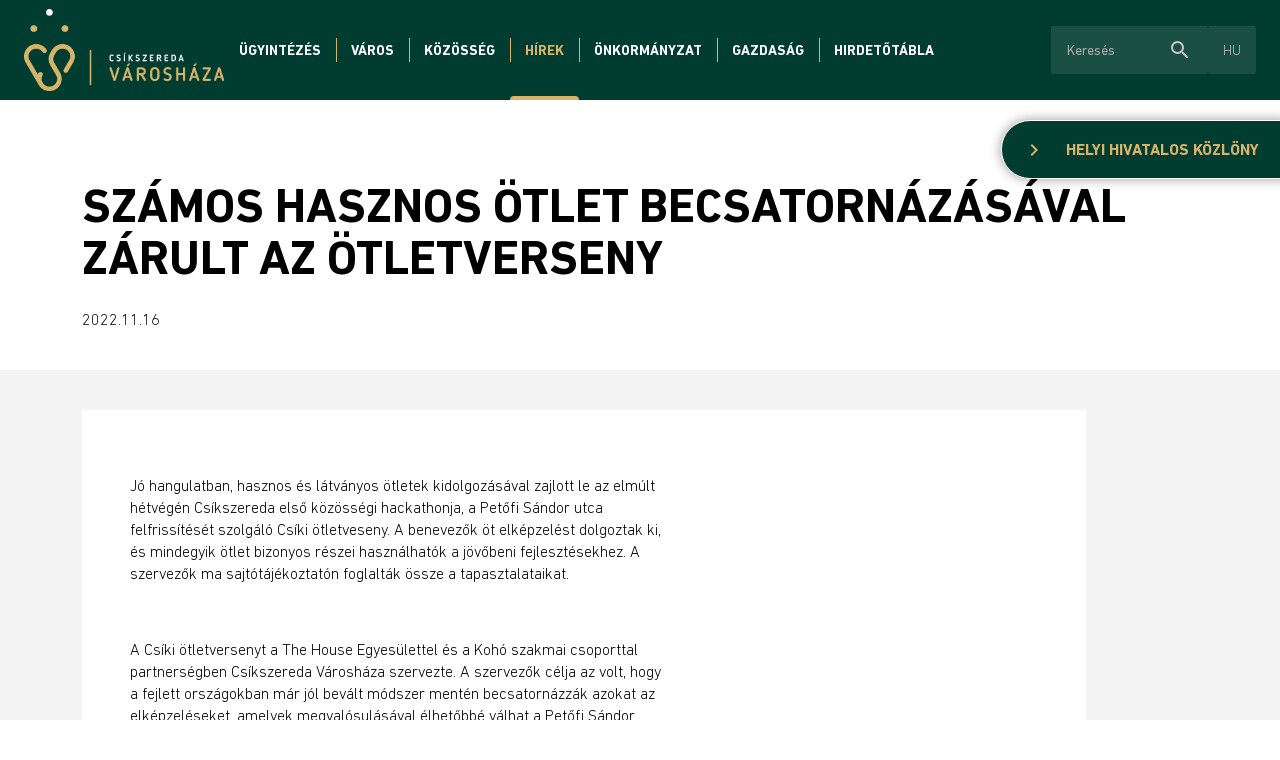

--- FILE ---
content_type: text/html; charset=UTF-8
request_url: http://szereda.szereda.ro/hu/hirek/szamos-hasznos-otlet-becsatornazasaval-zarult-az-otletverseny/81
body_size: 7611
content:
<!doctype html><!--[if lt IE 7]><html class="nojs ms lt_ie7" lang="en"><![endif]--><!--[if IE 7]><html class="nojs ms ie7" lang="en"><![endif]--><!--[if IE 8]><html class="nojs ms ie8" lang="en"><![endif]--><!--[if gt IE 8]><html class="nojs ms" lang="en"><![endif]--><html lang="hu"> <head> <meta charset="utf-8"> <meta name="viewport" content="width=device-width, initial-scale=1.0, maximum-scale=1.0,shrink-to-fit=no"> <!-- Locale --> <meta http-equiv="Content-Language" content="hu"> <!-- To the Future! --> <meta http-equiv="X-UA-Compatible" content="IE=edge,chrome=1"> <!-- Google tag (gtag.js) --> <script async src="https://www.googletagmanager.com/gtag/js?id=G-37ZBRPW697"></script> <script> window.dataLayer = window.dataLayer || []; function gtag(){dataLayer.push(arguments);} gtag('js', new Date()); gtag('config', 'G-37ZBRPW697'); </script> <!-- Meta Tags --> <meta http-equiv="Content-Type" content="text/html; charset=UTF-8"> <meta name="generator" content="PyroCMS" /> <meta name="description" content="" /> <link rel="preconnect" href="https://fonts.googleapis.com"> <link rel="preconnect" href="https://fonts.gstatic.com" crossorigin> <link href="https://fonts.googleapis.com/css2?family=Catamaran:wght@400;700;800&family=Open+Sans:wght@300;400;700&display=swap" rel="stylesheet"> <link href="https://fonts.googleapis.com/css?family=Material+Icons|Material+Icons+Outlined|Material+Icons+Two+Tone|Material+Icons+Round|Material+Icons+Sharp" rel="stylesheet"> <link rel="stylesheet" type="text/css" href="https://cdnjs.cloudflare.com/ajax/libs/slick-carousel/1.9.0/slick.css" /> <link rel="stylesheet" href="https://cdnjs.cloudflare.com/ajax/libs/font-awesome/5.15.4/css/all.min.css"> <title> Csíkszereda Városháza &#8250; Hírek </title> <!-- Favicon --> <link rel="icon" type="image/x-icon" href="/app/szereda/assets/addons/szereda/magic/szereda-theme/resources/images/e98767770156cb2aa90a155771ee925e.png?v=1658155003"/><link rel="icon" type="image/png" href="/app/szereda/assets/addons/szereda/magic/szereda-theme/resources/images/27a51cfdf83e4b1069f6326950ba600a.png?v=1658155003" sizes="16x16"/><link rel="icon" type="image/png" href="/app/szereda/assets/addons/szereda/magic/szereda-theme/resources/images/e98767770156cb2aa90a155771ee925e.png?v=1658155003" sizes="32x32"/><link rel="icon" type="image/png" href="/app/szereda/assets/addons/szereda/magic/szereda-theme/resources/images/d493a27d37923d6d40863d0fbcb0ada4.png?v=1658155003" sizes="96x96"/><link rel="icon" type="image/png" href="/app/szereda/assets/addons/szereda/magic/szereda-theme/resources/images/01e3be63dcce6c170afc041e748f63e3.png?v=1658155003" sizes="128x128"/><link rel="icon" type="image/png" href="/app/szereda/assets/addons/szereda/magic/szereda-theme/resources/images/56d04eb617f62909b8ae4b719b738d37.png?v=1658155003" sizes="196x196"/><link rel="apple-touch-icon-precomposed" sizes="57x57" href="/app/szereda/assets/addons/szereda/magic/szereda-theme/resources/images/0a71ec4277a475b16f7e9d97daf4942c.png?v=1658155003"/><link rel="apple-touch-icon-precomposed" sizes="60x60" href="/app/szereda/assets/addons/szereda/magic/szereda-theme/resources/images/2afa68b325706170d287048efe17556e.png?v=1658155003"/><link rel="apple-touch-icon-precomposed" sizes="72x72" href="/app/szereda/assets/addons/szereda/magic/szereda-theme/resources/images/ac3a5042eef3d4064a50fcea51e5747b.png?v=1658155003"/><link rel="apple-touch-icon-precomposed" sizes="76x76" href="/app/szereda/assets/addons/szereda/magic/szereda-theme/resources/images/e55f142274ff28a9cecfafcd49e341b9.png?v=1658155003"/><link rel="apple-touch-icon-precomposed" sizes="114x114" href="/app/szereda/assets/addons/szereda/magic/szereda-theme/resources/images/e2917a3c2a04c195d49a7ee7210d1e38.png?v=1658155003"/><link rel="apple-touch-icon-precomposed" sizes="120x120" href="/app/szereda/assets/addons/szereda/magic/szereda-theme/resources/images/ffc78fb5085c63c80c61f0a7eb8c7451.png?v=1658155004"/><link rel="apple-touch-icon-precomposed" sizes="144x144" href="/app/szereda/assets/addons/szereda/magic/szereda-theme/resources/images/80039399701808e7302731a823e9fd75.png?v=1658155004"/><link rel="apple-touch-icon-precomposed" sizes="152x152" href="/app/szereda/assets/addons/szereda/magic/szereda-theme/resources/images/4a8054697555f31172f30bc895b4d573.png?v=1658155004"/> <script type="text/javascript"> const APPLICATION_URL = "http://szereda.szereda.ro/hu/hirek/szamos-hasznos-otlet-becsatornazasaval-zarult-az-otletverseny/81"; const APPLICATION_REFERENCE = "szereda"; const APPLICATION_DOMAIN = "localhost"; const CSRF_TOKEN = "dFSLhvxzstf0i8qIHVddqv6GV9QJSkhagwBohu2K"; const APP_DEBUG = ""; const APP_URL = "http://localhost"; const REQUEST_ROOT = "http://szereda.szereda.ro"; const REQUEST_ROOT_PATH = ""; const TIMEZONE = "Europe/Bucharest"; const LOCALE = "hu"; </script> <link media="all" type="text/css" rel="stylesheet" href="/app/szereda/assets/public/theme.css?v=1740415991"> </head><body><header class="site-header" id="header"> <nav class="site-navigation"><a class="logo" href="http://szereda.szereda.ro/hu/ "><img alt="Csíkszereda Logo" src="/app/szereda/assets/addons/szereda/magic/szereda-theme/resources/images/Logo-big_hu.png?v=1669126784"></a><div	class="site-navigation__content"><ul class="nav nav--general" > <li class=" dropdown "> <a href="#" target="_self" class=" " > Ügyintézés </a> <ul class=""> <li class=" "> <a href="http://szereda.szereda.ro/hu/ugyfelkapu-csikszereda" target="_self" class=" " > Ügyfélkapu Csíkszereda </a> </li> <li class=" "> <a href="http://szereda.szereda.ro/hu/ugyfelfogadas" target="_self" class=" " > Ügyfélfogadás </a> </li> <li class=" "> <a href="http://szereda.szereda.ro/hu/formanyomtatvanyok" target="_self" class=" " > Formanyomtatványok </a> </li> <li class=" "> <a href="http://szereda.szereda.ro/hu/online-elojegyzes" target="_self" class=" " > Online előjegyzés </a> </li> <li class=" "> <a href="http://szereda.szereda.ro/hu/adok-illetekek" target="_self" class=" " > Adók, illetékek </a> </li> <li class=" "> <a href="http://szereda.szereda.ro/hu/online-adofizetes" target="_self" class=" " > Online adófizetés </a> </li> <li class=" "> <a href="http://szereda.szereda.ro/hu/helyi-lakossag-nyilvantarto-kozszolgalat" target="_self" class=" " > Helyi személynyilvántartó közszolgálat </a> </li> <li class=" "> <a href="https://www.dasmciuc.ro" target="_self" class=" " > Szociális igazgatóság </a> </li> <li class=" "> <a href="http://szereda.szereda.ro/hu/telepulesrendezes" target="_self" class=" " > Településrendezés </a> </li> <li class=" "> <a href="http://szereda.szereda.ro/hu/helyi-rendorseg" target="_self" class=" " > Helyi rendőrség </a> </li> </ul> </li> <li class=" dropdown "> <a href="#" target="_self" class=" " > Város </a> <ul class=""> <li class=" dropdown "> <a href="#" target="_self" class=" " > Városbemutató </a> <ul class=""> <li class=" "> <a href="http://szereda.szereda.ro/hu/varostortenet" target="_self" class=" " > Várostörténet </a> </li> <li class=" "> <a href="http://szereda.szereda.ro/hu/varosnezo" target="_self" class=" " > Városnéző </a> </li> </ul> </li> <li class=" "> <a href="http://szereda.szereda.ro/hu/pro-urbe-dijasok" target="_self" class=" " > Pro Urbe-díjasok </a> </li> <li class=" "> <a href="http://szereda.szereda.ro/hu/testvervarosok" target="_self" class=" " > Testvérvárosok </a> </li> <li class=" "> <a href="http://szereda.szereda.ro/hu/turizmus" target="_self" class=" " > Turizmus </a> </li> </ul> </li> <li class=" dropdown "> <a href="#" target="_self" class=" " > Közösség </a> <ul class=""> <li class=" "> <a href="http://szereda.szereda.ro/hu/esemenyek" target="_self" class=" " > Események </a> </li> <li class=" dropdown "> <a href="#" target="_self" class=" " > Kultúra </a> <ul class=""> <li class=" "> <a href="http://szereda.szereda.ro/hu/kulturalis-intezmenyek" target="_self" class=" " > Kulturális intézmények </a> </li> </ul> </li> <li class=" dropdown "> <a href="#" target="_self" class=" " > Oktatás </a> <ul class=""> <li class=" "> <a href="http://szereda.szereda.ro/hu/bolcsode" target="_self" class=" " > Bölcsőde </a> </li> <li class=" "> <a href="http://szereda.szereda.ro/hu/napkozi-otthonok" target="_self" class=" " > Napközi otthonok </a> </li> <li class=" "> <a href="http://szereda.szereda.ro/hu/iskolak" target="_self" class=" " > Iskolák </a> </li> <li class=" "> <a href="http://szereda.szereda.ro/hu/egyetemek" target="_self" class=" " > Egyetemek </a> </li> </ul> </li> <li class=" "> <a href="http://szereda.szereda.ro/hu/egyhazak" target="_self" class=" " > Egyházak </a> </li> <li class=" dropdown "> <a href="#" target="_self" class=" " > Sport </a> <ul class=""> <li class=" "> <a href="http://szereda.szereda.ro/hu/sportletesitmenyek" target="_self" class=" " > Sportlétesítmények </a> </li> <li class=" "> <a href="http://szereda.szereda.ro/hu/versenysport" target="_self" class=" " > Versenysport </a> </li> <li class=" "> <a href="http://szereda.szereda.ro/hu/olimpikonok" target="_self" class=" " > Olimpikonok </a> </li> </ul> </li> <li class=" dropdown "> <a href="#" target="_self" class=" " > Pályázatok </a> <ul class=""> <li class=" "> <a href="http://szereda.szereda.ro/hu/kulturalis-palyazatok" target="_self" class=" " > Kulturális pályázatok </a> </li> <li class=" "> <a href="http://szereda.szereda.ro/hu/sportpalyazatok" target="_self" class=" " > Sportpályázatok </a> </li> <li class=" "> <a href="http://szereda.szereda.ro/hu/egyhazi-palyazatok" target="_self" class=" " > Egyházi pályázatok </a> </li> </ul> </li> <li class=" "> <a href="http://szereda.szereda.ro/hu/reszveteli-koltsegvetes" target="_blank" class=" " > Részvételi költségvetés </a> </li> <li class=" "> <a href="http://szereda.szereda.ro/hu/nagycsalados-igazolvany" target="_self" class=" " > Nagycsaládos igazolvány </a> </li> <li class=" "> <a href="http://szereda.szereda.ro/hu/labbusz" target="_self" class=" " > LÁBBUSZ </a> </li> </ul> </li> <li class=" selected "> <a href="http://szereda.szereda.ro/hu/hirek" target="_self" class=" " > Hírek </a> </li> <li class=" dropdown "> <a href="#" target="_self" class=" " > Önkormányzat </a> <ul class=""> <li class=" dropdown "> <a href="#" target="_self" class=" " > Városháza </a> <ul class=""> <li class=" "> <a href="http://szereda.szereda.ro/hu/varosvezetok" target="_self" class=" " > Városvezetők </a> </li> <li class=" "> <a href="http://szereda.szereda.ro/hu/szakapparatus" target="_self" class=" " > Szakapparátus </a> </li> <li class=" "> <a href="http://szereda.szereda.ro/hu/files/documents/Proiect%20de%20hot%20-%20ROF.pdf" target="_self" class=" " > Szervezési és működési szabályzat </a> </li> </ul> </li> <li class=" dropdown "> <a href="#" target="_self" class=" " > Önkormányzati testület </a> <ul class=""> <li class=" "> <a href="http://szereda.szereda.ro/hu/onkormanyzati-kepviselok" target="_self" class=" " > Önkormányzati képviselők </a> </li> <li class=" "> <a href="http://szereda.szereda.ro/hu/szakbizottsagok" target="_self" class=" " > Szakbizottságok </a> </li> <li class=" "> <a href="http://szereda.szereda.ro/hu/hatarozatok" target="_self" class=" " > Határozatok </a> </li> <li class=" "> <a href="http://szereda.szereda.ro/hu/files/documents/ROF_ConsLocal_2024.pdf" target="_self" class=" " > Szervezési és működési szabályzat </a> </li> </ul> </li> <li class=" dropdown "> <a href="#" target="_self" class=" " > Közérdekű információk </a> <ul class=""> <li class=" "> <a href="http://szereda.szereda.ro/hu/vagyonnyilatkozatok" target="_self" class=" " > Vagyon- és érdeknyilatkozatok </a> </li> <li class=" "> <a href="http://szereda.szereda.ro/hu/tisztsegjegyzek" target="_self" class=" " > Tisztségjegyzék </a> </li> <li class=" "> <a href="http://szereda.szereda.ro/hu/helyi-szabalyzatok" target="_self" class=" " > Helyi szabályzatok </a> </li> </ul> </li> </ul> </li> <li class=" dropdown "> <a href="#" target="_self" class=" " > Gazdaság </a> <ul class=""> <li class=" "> <a href="http://szereda.szereda.ro/hu/koltsegvetes" target="_self" class=" " > Költségvetés </a> </li> <li class=" "> <a href="http://szereda.szereda.ro/hu/beruhazasi-listak" target="_self" class=" " > Beruházási lista </a> </li> <li class=" "> <a href="http://szereda.szereda.ro/hu/beruhazasok" target="_self" class=" " > Beruházások </a> </li> <li class=" "> <a href="http://szereda.szereda.ro/hu/gazdasagfejlesztes" target="_self" class=" " > Gazdaságfejlesztés </a> </li> <li class=" "> <a href="http://szereda.szereda.ro/hu/fejlesztesi-strategiak" target="_self" class=" " > Fejlesztési stratégiák </a> </li> <li class=" "> <a href="http://szereda.szereda.ro/hu/kozvallalkozasok" target="_self" class=" " > Közvállalkozások </a> </li> </ul> </li> <li class=" dropdown "> <a href="#" target="_self" class=" " > Hirdetőtábla </a> <ul class=""> <li class=" "> <a href="http://szereda.szereda.ro/hu/munkahelyek" target="_self" class=" " > Álláslehetőségek </a> </li> <li class=" "> <a href="http://szereda.szereda.ro/hu/kozbeszerzesek" target="_self" class=" " > Közbeszerzések </a> </li> <li class=" "> <a href="http://szereda.szereda.ro/hu/lakossagi-forumok" target="_self" class=" " > Lakossági fórumok </a> </li> <li class=" "> <a href="http://szereda.szereda.ro/hu/elado-telkek" target="_self" class=" " > Eladó kültelkek </a> </li> <li class=" "> <a href="http://szereda.szereda.ro/hu/hazassagi-nyilatkozatok" target="_self" class=" " > Házassági nyilatkozatok </a> </li> <li class=" "> <a href="http://szereda.szereda.ro/hu/egyeb-hirdetesek" target="_self" class=" " > Egyéb hirdetések </a> </li> <li class=" "> <a href="http://szereda.szereda.ro/hu/palyazatok" target="_self" class=" " > Pályázatok </a> </li> <li class=" "> <a href="http://szereda.szereda.ro/hu/kutyamenhely" target="_self" class=" " > Örökbe fogadható kutyák </a> </li> </ul> </li> </ul><div class="site-navigation__extras"><form method="get" action="/hu/search" id="search-form"><div class="site-navigation__search"><div class="form-control"><input type="text" placeholder="Keresés" class="term"><div class="more-functions"><span class="material-icons-round search">search</span><span class="material-icons-round enter">arrow_right_alt</span></div></div></div></form><div id="language-switcher" class="language-switcher"><div class="language-switcher__trigger"><span>hu</span></div><div class="language-switcher__list"><a class="current" href="http://szereda.szereda.ro/hirek/szamos-hasznos-otlet-becsatornazasaval-zarult-az-otletverseny/81">hu</a><a href="http://szereda.szereda.ro/ro/hirek/szamos-hasznos-otlet-becsatornazasaval-zarult-az-otletverseny/81">ro</a></div></div></div></div><div class="menu__container"><span class="menu__label etype-down-1">Menu</span><span id="menu__icon" class="menu__icon"><span></span><span></span><span></span><span></span><span></span><span></span></span></div><div class="sitemap-menu"><ul class="nav nav--mobile" > <li class=" dropdown "> <a href="#" target="_self" class=" " > Ügyintézés </a> <ul class=""> <li class=" "> <a href="https://miercureaciuc.miercureaciuc.ro/ugyfelkapu-csikszereda" target="_self" class=" " > Ügyfélkapu Csíkszereda </a> </li> <li class=" "> <a href="https://miercureaciuc.miercureaciuc.ro/ugyfelfogadas" target="_self" class=" " > Ügyfélfogadás </a> </li> <li class=" "> <a href="https://miercureaciuc.miercureaciuc.ro/formanyomtatvanyok" target="_self" class=" " > Formanyomtatványok </a> </li> <li class=" "> <a href="https://miercureaciuc.miercureaciuc.ro/online-elojegyzes" target="_self" class=" " > Online előjegyzés </a> </li> <li class=" "> <a href="https://miercureaciuc.miercureaciuc.ro/adok-illetekek" target="_self" class=" " > Adók, illetékek </a> </li> <li class=" "> <a href="https://miercureaciuc.miercureaciuc.ro/online-adofizetes" target="_self" class=" " > Online adófizetés </a> </li> <li class=" "> <a href="https://miercureaciuc.miercureaciuc.ro/helyi-lakossag-nyilvantarto-kozszolgalat" target="_self" class=" " > Helyi személynyilvántartó közszolgálat </a> </li> <li class=" "> <a href="https://www.dasmciuc.ro" target="_self" class=" " > Szociális igazgatóság </a> </li> <li class=" "> <a href="https://miercureaciuc.miercureaciuc.ro/telepulesrendezes" target="_self" class=" " > Településrendezés </a> </li> <li class=" "> <a href="https://miercureaciuc.miercureaciuc.ro/helyi-rendorseg" target="_self" class=" " > Helyi rendőrség </a> </li> </ul> </li> <li class=" dropdown "> <a href="#" target="_self" class=" " > Város </a> <ul class=""> <li class=" dropdown "> <a href="#" target="_self" class=" " > Városbemutató </a> <ul class=""> <li class=" "> <a href="https://miercureaciuc.miercureaciuc.ro/varostortenet" target="_self" class=" " > Várostörténet </a> </li> <li class=" "> <a href="https://miercureaciuc.miercureaciuc.ro/varosnezo" target="_self" class=" " > Városnéző </a> </li> </ul> </li> <li class=" "> <a href="https://miercureaciuc.miercureaciuc.ro/pro-urbe-dijasok" target="_self" class=" " > Pro Urbe-díjasok </a> </li> <li class=" "> <a href="https://miercureaciuc.miercureaciuc.ro/testvervarosok" target="_self" class=" " > Testvérvárosok </a> </li> <li class=" "> <a href="https://miercureaciuc.miercureaciuc.ro/turizmus" target="_self" class=" " > Turizmus </a> </li> </ul> </li> <li class=" dropdown "> <a href="#" target="_self" class=" " > Közösség </a> <ul class=""> <li class=" "> <a href="https://miercureaciuc.miercureaciuc.ro/esemenyek" target="_self" class=" " > Események </a> </li> <li class=" dropdown "> <a href="#" target="_self" class=" " > Kultúra </a> <ul class=""> <li class=" "> <a href="https://miercureaciuc.miercureaciuc.ro/kulturalis-intezmenyek" target="_self" class=" " > Kulturális intézmények </a> </li> </ul> </li> <li class=" dropdown "> <a href="#" target="_self" class=" " > Oktatás </a> <ul class=""> <li class=" "> <a href="https://miercureaciuc.miercureaciuc.ro/bolcsode" target="_self" class=" " > Bölcsőde </a> </li> <li class=" "> <a href="https://miercureaciuc.miercureaciuc.ro/napkozi-otthonok" target="_self" class=" " > Napközi otthonok </a> </li> <li class=" "> <a href="https://miercureaciuc.miercureaciuc.ro/iskolak" target="_self" class=" " > Iskolák </a> </li> <li class=" "> <a href="https://miercureaciuc.miercureaciuc.ro/egyetemek" target="_self" class=" " > Egyetemek </a> </li> </ul> </li> <li class=" "> <a href="https://miercureaciuc.miercureaciuc.ro/egyhazak" target="_self" class=" " > Egyházak </a> </li> <li class=" dropdown "> <a href="#" target="_self" class=" " > Sport </a> <ul class=""> <li class=" "> <a href="https://miercureaciuc.miercureaciuc.ro/sportletesitmenyek" target="_self" class=" " > Sportlétesítmények </a> </li> <li class=" "> <a href="https://miercureaciuc.miercureaciuc.ro/versenysport" target="_self" class=" " > Versenysport </a> </li> <li class=" "> <a href="https://miercureaciuc.miercureaciuc.ro/olimpikonok" target="_self" class=" " > Olimpikonok </a> </li> </ul> </li> <li class=" dropdown "> <a href="#" target="_self" class=" " > Pályázatok </a> <ul class=""> <li class=" "> <a href="https://miercureaciuc.miercureaciuc.ro/kulturalis-palyazatok" target="_self" class=" " > Kulturális pályázatok </a> </li> <li class=" "> <a href="https://miercureaciuc.miercureaciuc.ro/sportpalyazatok" target="_self" class=" " > Sportpályázatok </a> </li> <li class=" "> <a href="https://miercureaciuc.miercureaciuc.ro/egyhazi-palyazatok" target="_self" class=" " > Egyházi pályázatok </a> </li> </ul> </li> <li class=" "> <a href="https://miercureaciuc.miercureaciuc.ro/reszveteli-koltsegvetes" target="_blank" class=" " > Részvételi költségvetés </a> </li> <li class=" "> <a href="https://miercureaciuc.miercureaciuc.ro/nagycsalados-igazolvany" target="_self" class=" " > Nagycsaládos igazolvány </a> </li> <li class=" "> <a href="https://miercureaciuc.miercureaciuc.ro/labbusz" target="_self" class=" " > LÁBBUSZ </a> </li> </ul> </li> <li class=" "> <a href="https://miercureaciuc.miercureaciuc.ro/hirek" target="_self" class=" " > Hírek </a> </li> <li class=" dropdown "> <a href="#" target="_self" class=" " > Önkormányzat </a> <ul class=""> <li class=" dropdown "> <a href="#" target="_self" class=" " > Városháza </a> <ul class=""> <li class=" "> <a href="https://miercureaciuc.miercureaciuc.ro/varosvezetok" target="_self" class=" " > Városvezetők </a> </li> <li class=" "> <a href="https://miercureaciuc.miercureaciuc.ro/szakapparatus" target="_self" class=" " > Szakapparátus </a> </li> <li class=" "> <a href="https://miercureaciuc.miercureaciuc.ro/files/documents/Proiect%20de%20hot%20-%20ROF.pdf" target="_self" class=" " > Szervezési és működési szabályzat </a> </li> </ul> </li> <li class=" dropdown "> <a href="#" target="_self" class=" " > Önkormányzati testület </a> <ul class=""> <li class=" "> <a href="https://miercureaciuc.miercureaciuc.ro/onkormanyzati-kepviselok" target="_self" class=" " > Önkormányzati képviselők </a> </li> <li class=" "> <a href="https://miercureaciuc.miercureaciuc.ro/szakbizottsagok" target="_self" class=" " > Szakbizottságok </a> </li> <li class=" "> <a href="https://miercureaciuc.miercureaciuc.ro/hatarozatok" target="_self" class=" " > Határozatok </a> </li> <li class=" "> <a href="https://miercureaciuc.miercureaciuc.ro/files/documents/ROF_ConsLocal_2024.pdf" target="_self" class=" " > Szervezési és működési szabályzat </a> </li> </ul> </li> <li class=" dropdown "> <a href="#" target="_self" class=" " > Közérdekű információk </a> <ul class=""> <li class=" "> <a href="https://miercureaciuc.miercureaciuc.ro/vagyonnyilatkozatok" target="_self" class=" " > Vagyon- és érdeknyilatkozatok </a> </li> <li class=" "> <a href="https://miercureaciuc.miercureaciuc.ro/tisztsegjegyzek" target="_self" class=" " > Tisztségjegyzék </a> </li> <li class=" "> <a href="https://miercureaciuc.miercureaciuc.ro/helyi-szabalyzatok" target="_self" class=" " > Helyi szabályzatok </a> </li> </ul> </li> </ul> </li> <li class=" dropdown "> <a href="#" target="_self" class=" " > Gazdaság </a> <ul class=""> <li class=" "> <a href="https://miercureaciuc.miercureaciuc.ro/koltsegvetes" target="_self" class=" " > Költségvetés </a> </li> <li class=" "> <a href="https://miercureaciuc.miercureaciuc.ro/beruhazasi-listak" target="_self" class=" " > Beruházási lista </a> </li> <li class=" "> <a href="https://miercureaciuc.miercureaciuc.ro/beruhazasok" target="_self" class=" " > Beruházások </a> </li> <li class=" "> <a href="https://miercureaciuc.miercureaciuc.ro/gazdasagfejlesztes" target="_self" class=" " > Gazdaságfejlesztés </a> </li> <li class=" "> <a href="https://miercureaciuc.miercureaciuc.ro/fejlesztesi-strategiak" target="_self" class=" " > Fejlesztési stratégiák </a> </li> <li class=" "> <a href="https://miercureaciuc.miercureaciuc.ro/kozvallalkozasok" target="_self" class=" " > Közvállalkozások </a> </li> </ul> </li> <li class=" dropdown "> <a href="#" target="_self" class=" " > Hirdetőtábla </a> <ul class=""> <li class=" "> <a href="https://miercureaciuc.miercureaciuc.ro/munkahelyek" target="_self" class=" " > Álláslehetőségek </a> </li> <li class=" "> <a href="https://miercureaciuc.miercureaciuc.ro/kozbeszerzesek" target="_self" class=" " > Közbeszerzések </a> </li> <li class=" "> <a href="https://miercureaciuc.miercureaciuc.ro/lakossagi-forumok" target="_self" class=" " > Lakossági fórumok </a> </li> <li class=" "> <a href="https://miercureaciuc.miercureaciuc.ro/elado-telkek" target="_self" class=" " > Eladó kültelkek </a> </li> <li class=" "> <a href="https://miercureaciuc.miercureaciuc.ro/hazassagi-nyilatkozatok" target="_self" class=" " > Házassági nyilatkozatok </a> </li> <li class=" "> <a href="https://miercureaciuc.miercureaciuc.ro/egyeb-hirdetesek" target="_self" class=" " > Egyéb hirdetések </a> </li> <li class=" "> <a href="https://miercureaciuc.miercureaciuc.ro/palyazatok" target="_self" class=" " > Pályázatok </a> </li> <li class=" "> <a href="https://miercureaciuc.miercureaciuc.ro/kutyamenhely" target="_self" class=" " > Örökbe fogadható kutyák </a> </li> </ul> </li> </ul><div class="nav nav--mobile-sub" style="display: none;"><a class="back-to-main"><span class="material-icons-outlined">arrow_back_ios</span>Vissza a főmenübe</a><div class="list"></div></div></div></nav></header><main id="main"><div class="local-official"><div class="icon"><span class="material-icons-outlined">chevron_right</span></div><a href="http://szereda.szereda.ro/hu/helyi-hivatalos-kozlony">Helyi hivatalos közlöny</a></div><section id="messages"> <!-- Success Messages --> <!-- Informational Messages --> <!-- Warning Messages --> <!-- Error Messages --> </section> <div class="events-and-news-detail-page"> <header class="events-and-news-detail-page__header"> <div class="container"> <h1 class="events-and-news-detail-page__header__title">SZÁMOS HASZNOS ÖTLET BECSATORNÁZÁSÁVAL ZÁRULT AZ ÖTLETVERSENY</h1> <div class="events-and-news-detail-page__header__info"> <time class="date" datetime="2022-11-16T16:30:00+02:00">2022.11.16 </time> </div> </div> </header> <div class="container-lg container-fluid"> <div class="d-lg-none"> <img src="/app/szereda/assets/images/hackathon1.jpeg?v=1668609996" alt="Hackathon1"> </div> <div class="events-and-news-detail-page__body p-5"> <div class="row events-and-news-detail-page__content"> <div class="col"> <p><p>Jó hangulatban, hasznos és látványos ötletek kidolgozásával zajlott le az elmúlt hétvégén Csíkszereda első közösségi hackathonja, a Petőfi Sándor utca felfrissítését szolgáló Csíki ötletveseny. A benevezők öt elképzelést dolgoztak ki, és mindegyik ötlet bizonyos részei használhatók a jövőbeni fejlesztésekhez. A szervezők ma sajtótájékoztatón foglalták össze a tapasztalataikat. </p><p>&nbsp; </p><p>A Csíki ötletversenyt a The House Egyesülettel és a Kohó szakmai csoporttal partnerségben Csíkszereda Városháza szervezte. A szervezők célja az volt, hogy a fejlett országokban már jól bevált módszer mentén becsatornázzák azokat az elképzeléseket, amelyek megvalósulásával élhetőbbé válhat a Petőfi Sándor utca. </p><p>„Lelkes, kreatív emberek találkoztak a hétvégén. Nagyon érdekes volt követni a folyamatot, hogy pénteken megérkeztek ötletekkel, vasárnap pedig kiforrott tervekkel köszöntek el egymástól” – fogalmazott az eseményt kiértékelő sajtótájékoztatón Korodi Attila polgármester a Petőfi Kávéházban. </p><p>A hackathon módszerét és a verseny menetét Lázár László, a Kohó koordinátora és Szilágyi Levente, a The House Egyesület elnöke ismertette. </p><p>„A benevezők tíz alapötlettel jelentkeztek, és végül az öt legszimpatikusabb elképzeléshez csatlakoztak. Ezen öt gondolat mentén alakult ki az öt csapat, amelyeknek a tagjai önzetlenül, jó hangulatban áldoztak rá két teljes napot a városszépítő, gazdaságélénkítő kezdeményezésre” – fejtették ki. </p><p>Juhász-Borsa Orsolya, a városháza gazdaságfejlesztési irodájának vezetője rámutatott: a Sapientia EMTE-ben szervezett eseményen a harminckét versenyzőt tizenkét tagú szakmai csapat mentorálta. A mentorcsapatot projektmenedzserek, pénzügyi szakemberek, pályázatkezelők, mérnökök alkották. </p><p>A számos szakterületet képviselő héttagú zsűri döntése értelmében végül a Kovász nevű csapat nyerte a versenyt. Ötleteik egyebek mellett kockakő- és tűzfalfestést, mozgatható elemekből álló és többféle rendeltetésre alkalmas térbútorzatot, pavilont mutattak be. </p><p>A verseny zárultával elkezdődött az ötletek összegzése, mélyebb elemzése. Mint Juhász-Borsa Orsolya elmondta: nemcsak a győztesek, hanem a többi csapat is bemutatott olyan részötleteket, amelyekben a városvezetés fantáziát lát. Ezért valamennyi résztvevővel folytatódik az együttműködés annak érdekében, hogy az életképes elképzelések közül minél több esetében megtalálják a megvalósítás lehetőségét. </p></p> </div> <div class="image-container d-lg-flex"> <img width="480" src="/app/szereda/assets/images/hackathon1.jpeg?v=1668609996" alt="Hackathon1"> </div> </div> </div> </div> </div> </main><footer id="footer" class="site-footer"> <div class="site-footer__top"> <div class="container"> <div class="row"> <div class="col-lg-6 col-md-9 col-12"> <h2 class="site-footer__title">RAMAI INFORMAT PRIN EMAIL</h2> <p>Inscrie-te la newsletter-ul Primariei Miecurea Ciuc pentru afla primul noutatile si pentru a nu rata informatii imporatante ale comunitatii </p> </div> <div class="col-sm-12"> <form> <div class="form-group"> <label for="Email" class="ptype-base">Email</label> <div class="form-control"> <input type="email" placeholder="exemplu:ionut,popescu@gmail.com"> </div> </div> <button type="send" class="btn--primary btn--large">Confirma</button> </form> </div> </div> </div> </div> <div class="site-footer__bottom"> <div class="container"> <div class="row"> <ul class="" > <li class=" dropdown no-link"> <a href="#" target="_self" class=" " > Népszerű oldalak </a> <ul class=""> <li class=" "> <a href="http://szereda.szereda.ro/hu/online-elojegyzes" target="_self" class=" " > Online előjegyzés </a> </li> <li class=" "> <a href="http://szereda.szereda.ro/hu/munkahelyek" target="_self" class=" " > Álláslehetőségek </a> </li> <li class=" "> <a href="http://szereda.szereda.ro/hu/online-adofizetes" target="_self" class=" " > Online adófizetés </a> </li> <li class=" "> <a href="http://szereda.szereda.ro/hu/esemenyek" target="_self" class=" " > Események </a> </li> </ul> </li> <li class=" dropdown no-link"> <a href="#" target="_self" class=" " > Hasznos információk </a> <ul class=""> <li class=" "> <a href="https://docs.google.com/forms/d/e/1FAIpQLSfGFpJ7Q_YN5qY8q1bFZm59aJdB0etzheZVLqcRMwKJ-eglfA/viewform" target="_blank" class=" " > Városházi bejelentő </a> </li> <li class=" "> <a href="https://www.fiipregatit.ro" target="_blank" class=" " > fiipregatit.ro </a> </li> <li class=" "> <a href="http://szereda.szereda.ro/hu/files/documents/nota_de_informare.pdf" target="_blank" class=" " > Adatvédelem </a> </li> <li class=" "> <a href="http://szereda.szereda.ro/hu/orszagos-korrupcioellenes-strategia" target="_self" class=" " > Országos korrupcióellenes stratégia </a> </li> <li class=" "> <a href="http://szereda.szereda.ro/hu/kozvilagitas-hibabejelentes" target="_self" class=" " > Közvilágítás - hibabejelentés </a> </li> <li class=" "> <a href="http://szereda.szereda.ro/hu/akadalymentesites" target="_self" class=" " > Akadálymentesítés </a> </li> </ul> </li> </ul> <ul class="contact"> <span class="contact__title">Kapcsolat</span> <li><span class="material-icons-round">place</span> Mihai Eminescu utca 3A szám</li> <li><a href="tel:0266-315120"><span class="material-icons-round"> phone </span> 0266-315120</a> </li> <li><a href="email:varoshaza@szereda.ro"><span class="material-icons-round"> mail_outline </span> varoshaza@szereda.ro</a> </li> </ul> </div> <div class="social_media"> <a href="https://www.facebook.com/csikszereda.varoshaza" target="_blank"><i class="fab fa-facebook-f"></i></a> <a href="https://www.tiktok.com/" target="_blank"><i class="fab fa-tiktok"></i></a> <a href="https://www.instagram.com/csikszereda_varoshaza/?igshid=YmMyMTA2M2Y%3D" target="_blank"><i class="fab fa-instagram"></i></a> </div> <div class="copyright"> Minden jog fenntartva © Csíkszereda Városháza </div> <div class="copyright magic"> Made with <i class="fas fa-heart"></i> in Transylvania by <img src="/app/szereda/assets/addons/szereda/magic/szereda-theme/resources/images/Logo-ms-white.png?v=1658155005" alt="Logo Ms White"> </div> </div> <div> <span> <script id="624c09285814321ec2a31339" src="https://dashboard.chatfuel.com/integration/fb-entry-point.js" async defer></script> </span> </div> </div></footer><script src="https://code.jquery.com/jquery-3.6.0.min.js"></script><script src="https://code.jquery.com/ui/1.13.0/jquery-ui.min.js" integrity="sha256-hlKLmzaRlE8SCJC1Kw8zoUbU8BxA+8kR3gseuKfMjxA=" crossorigin="anonymous"></script><script type="text/javascript" src="https://cdnjs.cloudflare.com/ajax/libs/jquery-cookie/1.4.1/jquery.cookie.min.js"></script><script type="text/javascript" src="https://cdnjs.cloudflare.com/ajax/libs/slick-carousel/1.9.0/slick.min.js"></script><script src="https://unpkg.com/masonry-layout@4/dist/masonry.pkgd.min.js"></script><script src="https://unpkg.com/imagesloaded@5/imagesloaded.pkgd.min.js"></script><script src="https://cdnjs.cloudflare.com/ajax/libs/font-awesome/5.15.4/js/all.min.js" integrity="sha512-Tn2m0TIpgVyTzzvmxLNuqbSJH3JP8jm+Cy3hvHrW7ndTDcJ1w5mBiksqDBb8GpE2ksktFvDB/ykZ0mDpsZj20w==" crossorigin="anonymous" referrerpolicy="no-referrer"></script><script src="https://cdnjs.cloudflare.com/ajax/libs/moment.js/2.29.1/moment.min.js"></script><script src="https://cdn.jsdelivr.net/npm/litepicker@2.0.12/dist/litepicker.js"></script><link rel="stylesheet" href="https://openlayers.org/en/v6.5.0/css/ol.css" type="text/css"><script src="https://cdn.jsdelivr.net/gh/openlayers/openlayers.github.io@master/en/v6.5.0/build/ol.js"></script><script src="https://unpkg.com/masonry-layout@4/dist/masonry.pkgd.min.js"></script><script src="https://cdn.onesignal.com/sdks/OneSignalSDK.js" async=""></script><script>window.OneSignal = window.OneSignal || [];
OneSignal.push(function () {
OneSignal.init({appId: "11e045a6-8428-4657-8442-b9d0a6da57a7"});
});</script><link href="https://cdn.jsdelivr.net/npm/select2@4.1.0-rc.0/dist/css/select2.min.css" rel="stylesheet"/><script src="https://cdn.jsdelivr.net/npm/select2@4.1.0-rc.0/dist/js/select2.min.js"></script><script src="/app/szereda/assets/public/app.js?v=1738852079"></script><script>(function(d){var s = d.createElement("script");s.setAttribute("data-account", "0sxnBAabqG");s.setAttribute("src", "https://cdn.userway.org/widget.js");(d.body || d.head).appendChild(s);})(document)</script><noscript>Please ensure Javascript is enabled for purposes of <a href="https://userway.org">website accessibility</a></noscript></body></html>

--- FILE ---
content_type: text/css
request_url: http://szereda.szereda.ro/app/szereda/assets/public/theme.css?v=1740415991
body_size: 19402
content:
/*!
 * Bootstrap Grid v5.1.3 (https://getbootstrap.com/)
 * Copyright 2011-2021 The Bootstrap Authors
 * Copyright 2011-2021 Twitter, Inc.
 * Licensed under MIT (https://github.com/twbs/bootstrap/blob/main/LICENSE)
 */

.container,
.container-fluid,
.container-xxl,
.container-xl,
.container-lg,
.container-md,
.container-sm {
  width: 100%;
  padding-right: var(--bs-gutter-x, 0.75rem);
  padding-left: var(--bs-gutter-x, 0.75rem);
  margin-right: auto;
  margin-left: auto;
}

@media (min-width: 576px) {
  .container-sm,
  .container {
    max-width: 540px;
  }
}
@media (min-width: 768px) {
  .container-md,
  .container-sm,
  .container {
    max-width: 720px;
  }
}
@media (min-width: 992px) {
  .container-lg,
  .container-md,
  .container-sm,
  .container {
    max-width: 960px;
  }
}
@media (min-width: 1200px) {
  .container-xl,
  .container-lg,
  .container-md,
  .container-sm,
  .container {
    max-width: 1140px;
  }
}
@media (min-width: 1400px) {
  .container-xxl,
  .container-xl,
  .container-lg,
  .container-md,
  .container-sm,
  .container {
    max-width: 1320px;
  }
}
.row {
  --bs-gutter-x: 1.5rem;
  --bs-gutter-y: 0;
  display: flex;
  flex-wrap: wrap;
  margin-top: calc(-1 * var(--bs-gutter-y));
  margin-right: calc(-0.5 * var(--bs-gutter-x));
  margin-left: calc(-0.5 * var(--bs-gutter-x));
}
.row > * {
  box-sizing: border-box;
  flex-shrink: 0;
  width: 100%;
  max-width: 100%;
  padding-right: calc(var(--bs-gutter-x) * 0.5);
  padding-left: calc(var(--bs-gutter-x) * 0.5);
  margin-top: var(--bs-gutter-y);
}

.col {
  flex: 1 0 0%;
}

.row-cols-auto > * {
  flex: 0 0 auto;
  width: auto;
}

.row-cols-1 > * {
  flex: 0 0 auto;
  width: 100%;
}

.row-cols-2 > * {
  flex: 0 0 auto;
  width: 50%;
}

.row-cols-3 > * {
  flex: 0 0 auto;
  width: 33.3333333333%;
}

.row-cols-4 > * {
  flex: 0 0 auto;
  width: 25%;
}

.row-cols-5 > * {
  flex: 0 0 auto;
  width: 20%;
}

.row-cols-6 > * {
  flex: 0 0 auto;
  width: 16.6666666667%;
}

.col-auto {
  flex: 0 0 auto;
  width: auto;
}

.col-1 {
  flex: 0 0 auto;
  width: 8.33333333%;
}

.col-2 {
  flex: 0 0 auto;
  width: 16.66666667%;
}

.col-3 {
  flex: 0 0 auto;
  width: 25%;
}

.col-4 {
  flex: 0 0 auto;
  width: 33.33333333%;
}

.col-5 {
  flex: 0 0 auto;
  width: 41.66666667%;
}

.col-6 {
  flex: 0 0 auto;
  width: 50%;
}

.col-7 {
  flex: 0 0 auto;
  width: 58.33333333%;
}

.col-8 {
  flex: 0 0 auto;
  width: 66.66666667%;
}

.col-9 {
  flex: 0 0 auto;
  width: 75%;
}

.col-10 {
  flex: 0 0 auto;
  width: 83.33333333%;
}

.col-11 {
  flex: 0 0 auto;
  width: 91.66666667%;
}

.col-12 {
  flex: 0 0 auto;
  width: 100%;
}

.offset-1 {
  margin-left: 8.33333333%;
}

.offset-2 {
  margin-left: 16.66666667%;
}

.offset-3 {
  margin-left: 25%;
}

.offset-4 {
  margin-left: 33.33333333%;
}

.offset-5 {
  margin-left: 41.66666667%;
}

.offset-6 {
  margin-left: 50%;
}

.offset-7 {
  margin-left: 58.33333333%;
}

.offset-8 {
  margin-left: 66.66666667%;
}

.offset-9 {
  margin-left: 75%;
}

.offset-10 {
  margin-left: 83.33333333%;
}

.offset-11 {
  margin-left: 91.66666667%;
}

.g-0,
.gx-0 {
  --bs-gutter-x: 0;
}

.g-0,
.gy-0 {
  --bs-gutter-y: 0;
}

.g-1,
.gx-1 {
  --bs-gutter-x: 0.25rem;
}

.g-1,
.gy-1 {
  --bs-gutter-y: 0.25rem;
}

.g-2,
.gx-2 {
  --bs-gutter-x: 0.5rem;
}

.g-2,
.gy-2 {
  --bs-gutter-y: 0.5rem;
}

.g-3,
.gx-3 {
  --bs-gutter-x: 1rem;
}

.g-3,
.gy-3 {
  --bs-gutter-y: 1rem;
}

.g-4,
.gx-4 {
  --bs-gutter-x: 1.5rem;
}

.g-4,
.gy-4 {
  --bs-gutter-y: 1.5rem;
}

.g-5,
.gx-5 {
  --bs-gutter-x: 3rem;
}

.g-5,
.gy-5 {
  --bs-gutter-y: 3rem;
}

@media (min-width: 576px) {
  .col-sm {
    flex: 1 0 0%;
  }

  .row-cols-sm-auto > * {
    flex: 0 0 auto;
    width: auto;
  }

  .row-cols-sm-1 > * {
    flex: 0 0 auto;
    width: 100%;
  }

  .row-cols-sm-2 > * {
    flex: 0 0 auto;
    width: 50%;
  }

  .row-cols-sm-3 > * {
    flex: 0 0 auto;
    width: 33.3333333333%;
  }

  .row-cols-sm-4 > * {
    flex: 0 0 auto;
    width: 25%;
  }

  .row-cols-sm-5 > * {
    flex: 0 0 auto;
    width: 20%;
  }

  .row-cols-sm-6 > * {
    flex: 0 0 auto;
    width: 16.6666666667%;
  }

  .col-sm-auto {
    flex: 0 0 auto;
    width: auto;
  }

  .col-sm-1 {
    flex: 0 0 auto;
    width: 8.33333333%;
  }

  .col-sm-2 {
    flex: 0 0 auto;
    width: 16.66666667%;
  }

  .col-sm-3 {
    flex: 0 0 auto;
    width: 25%;
  }

  .col-sm-4 {
    flex: 0 0 auto;
    width: 33.33333333%;
  }

  .col-sm-5 {
    flex: 0 0 auto;
    width: 41.66666667%;
  }

  .col-sm-6 {
    flex: 0 0 auto;
    width: 50%;
  }

  .col-sm-7 {
    flex: 0 0 auto;
    width: 58.33333333%;
  }

  .col-sm-8 {
    flex: 0 0 auto;
    width: 66.66666667%;
  }

  .col-sm-9 {
    flex: 0 0 auto;
    width: 75%;
  }

  .col-sm-10 {
    flex: 0 0 auto;
    width: 83.33333333%;
  }

  .col-sm-11 {
    flex: 0 0 auto;
    width: 91.66666667%;
  }

  .col-sm-12 {
    flex: 0 0 auto;
    width: 100%;
  }

  .offset-sm-0 {
    margin-left: 0;
  }

  .offset-sm-1 {
    margin-left: 8.33333333%;
  }

  .offset-sm-2 {
    margin-left: 16.66666667%;
  }

  .offset-sm-3 {
    margin-left: 25%;
  }

  .offset-sm-4 {
    margin-left: 33.33333333%;
  }

  .offset-sm-5 {
    margin-left: 41.66666667%;
  }

  .offset-sm-6 {
    margin-left: 50%;
  }

  .offset-sm-7 {
    margin-left: 58.33333333%;
  }

  .offset-sm-8 {
    margin-left: 66.66666667%;
  }

  .offset-sm-9 {
    margin-left: 75%;
  }

  .offset-sm-10 {
    margin-left: 83.33333333%;
  }

  .offset-sm-11 {
    margin-left: 91.66666667%;
  }

  .g-sm-0,
  .gx-sm-0 {
    --bs-gutter-x: 0;
  }

  .g-sm-0,
  .gy-sm-0 {
    --bs-gutter-y: 0;
  }

  .g-sm-1,
  .gx-sm-1 {
    --bs-gutter-x: 0.25rem;
  }

  .g-sm-1,
  .gy-sm-1 {
    --bs-gutter-y: 0.25rem;
  }

  .g-sm-2,
  .gx-sm-2 {
    --bs-gutter-x: 0.5rem;
  }

  .g-sm-2,
  .gy-sm-2 {
    --bs-gutter-y: 0.5rem;
  }

  .g-sm-3,
  .gx-sm-3 {
    --bs-gutter-x: 1rem;
  }

  .g-sm-3,
  .gy-sm-3 {
    --bs-gutter-y: 1rem;
  }

  .g-sm-4,
  .gx-sm-4 {
    --bs-gutter-x: 1.5rem;
  }

  .g-sm-4,
  .gy-sm-4 {
    --bs-gutter-y: 1.5rem;
  }

  .g-sm-5,
  .gx-sm-5 {
    --bs-gutter-x: 3rem;
  }

  .g-sm-5,
  .gy-sm-5 {
    --bs-gutter-y: 3rem;
  }
}
@media (min-width: 768px) {
  .col-md {
    flex: 1 0 0%;
  }

  .row-cols-md-auto > * {
    flex: 0 0 auto;
    width: auto;
  }

  .row-cols-md-1 > * {
    flex: 0 0 auto;
    width: 100%;
  }

  .row-cols-md-2 > * {
    flex: 0 0 auto;
    width: 50%;
  }

  .row-cols-md-3 > * {
    flex: 0 0 auto;
    width: 33.3333333333%;
  }

  .row-cols-md-4 > * {
    flex: 0 0 auto;
    width: 25%;
  }

  .row-cols-md-5 > * {
    flex: 0 0 auto;
    width: 20%;
  }

  .row-cols-md-6 > * {
    flex: 0 0 auto;
    width: 16.6666666667%;
  }

  .col-md-auto {
    flex: 0 0 auto;
    width: auto;
  }

  .col-md-1 {
    flex: 0 0 auto;
    width: 8.33333333%;
  }

  .col-md-2 {
    flex: 0 0 auto;
    width: 16.66666667%;
  }

  .col-md-3 {
    flex: 0 0 auto;
    width: 25%;
  }

  .col-md-4 {
    flex: 0 0 auto;
    width: 33.33333333%;
  }

  .col-md-5 {
    flex: 0 0 auto;
    width: 41.66666667%;
  }

  .col-md-6 {
    flex: 0 0 auto;
    width: 50%;
  }

  .col-md-7 {
    flex: 0 0 auto;
    width: 58.33333333%;
  }

  .col-md-8 {
    flex: 0 0 auto;
    width: 66.66666667%;
  }

  .col-md-9 {
    flex: 0 0 auto;
    width: 75%;
  }

  .col-md-10 {
    flex: 0 0 auto;
    width: 83.33333333%;
  }

  .col-md-11 {
    flex: 0 0 auto;
    width: 91.66666667%;
  }

  .col-md-12 {
    flex: 0 0 auto;
    width: 100%;
  }

  .offset-md-0 {
    margin-left: 0;
  }

  .offset-md-1 {
    margin-left: 8.33333333%;
  }

  .offset-md-2 {
    margin-left: 16.66666667%;
  }

  .offset-md-3 {
    margin-left: 25%;
  }

  .offset-md-4 {
    margin-left: 33.33333333%;
  }

  .offset-md-5 {
    margin-left: 41.66666667%;
  }

  .offset-md-6 {
    margin-left: 50%;
  }

  .offset-md-7 {
    margin-left: 58.33333333%;
  }

  .offset-md-8 {
    margin-left: 66.66666667%;
  }

  .offset-md-9 {
    margin-left: 75%;
  }

  .offset-md-10 {
    margin-left: 83.33333333%;
  }

  .offset-md-11 {
    margin-left: 91.66666667%;
  }

  .g-md-0,
  .gx-md-0 {
    --bs-gutter-x: 0;
  }

  .g-md-0,
  .gy-md-0 {
    --bs-gutter-y: 0;
  }

  .g-md-1,
  .gx-md-1 {
    --bs-gutter-x: 0.25rem;
  }

  .g-md-1,
  .gy-md-1 {
    --bs-gutter-y: 0.25rem;
  }

  .g-md-2,
  .gx-md-2 {
    --bs-gutter-x: 0.5rem;
  }

  .g-md-2,
  .gy-md-2 {
    --bs-gutter-y: 0.5rem;
  }

  .g-md-3,
  .gx-md-3 {
    --bs-gutter-x: 1rem;
  }

  .g-md-3,
  .gy-md-3 {
    --bs-gutter-y: 1rem;
  }

  .g-md-4,
  .gx-md-4 {
    --bs-gutter-x: 1.5rem;
  }

  .g-md-4,
  .gy-md-4 {
    --bs-gutter-y: 1.5rem;
  }

  .g-md-5,
  .gx-md-5 {
    --bs-gutter-x: 3rem;
  }

  .g-md-5,
  .gy-md-5 {
    --bs-gutter-y: 3rem;
  }
}
@media (min-width: 992px) {
  .col-lg {
    flex: 1 0 0%;
  }

  .row-cols-lg-auto > * {
    flex: 0 0 auto;
    width: auto;
  }

  .row-cols-lg-1 > * {
    flex: 0 0 auto;
    width: 100%;
  }

  .row-cols-lg-2 > * {
    flex: 0 0 auto;
    width: 50%;
  }

  .row-cols-lg-3 > * {
    flex: 0 0 auto;
    width: 33.3333333333%;
  }

  .row-cols-lg-4 > * {
    flex: 0 0 auto;
    width: 25%;
  }

  .row-cols-lg-5 > * {
    flex: 0 0 auto;
    width: 20%;
  }

  .row-cols-lg-6 > * {
    flex: 0 0 auto;
    width: 16.6666666667%;
  }

  .col-lg-auto {
    flex: 0 0 auto;
    width: auto;
  }

  .col-lg-1 {
    flex: 0 0 auto;
    width: 8.33333333%;
  }

  .col-lg-2 {
    flex: 0 0 auto;
    width: 16.66666667%;
  }

  .col-lg-3 {
    flex: 0 0 auto;
    width: 25%;
  }

  .col-lg-4 {
    flex: 0 0 auto;
    width: 33.33333333%;
  }

  .col-lg-5 {
    flex: 0 0 auto;
    width: 41.66666667%;
  }

  .col-lg-6 {
    flex: 0 0 auto;
    width: 50%;
  }

  .col-lg-7 {
    flex: 0 0 auto;
    width: 58.33333333%;
  }

  .col-lg-8 {
    flex: 0 0 auto;
    width: 66.66666667%;
  }

  .col-lg-9 {
    flex: 0 0 auto;
    width: 75%;
  }

  .col-lg-10 {
    flex: 0 0 auto;
    width: 83.33333333%;
  }

  .col-lg-11 {
    flex: 0 0 auto;
    width: 91.66666667%;
  }

  .col-lg-12 {
    flex: 0 0 auto;
    width: 100%;
  }

  .offset-lg-0 {
    margin-left: 0;
  }

  .offset-lg-1 {
    margin-left: 8.33333333%;
  }

  .offset-lg-2 {
    margin-left: 16.66666667%;
  }

  .offset-lg-3 {
    margin-left: 25%;
  }

  .offset-lg-4 {
    margin-left: 33.33333333%;
  }

  .offset-lg-5 {
    margin-left: 41.66666667%;
  }

  .offset-lg-6 {
    margin-left: 50%;
  }

  .offset-lg-7 {
    margin-left: 58.33333333%;
  }

  .offset-lg-8 {
    margin-left: 66.66666667%;
  }

  .offset-lg-9 {
    margin-left: 75%;
  }

  .offset-lg-10 {
    margin-left: 83.33333333%;
  }

  .offset-lg-11 {
    margin-left: 91.66666667%;
  }

  .g-lg-0,
  .gx-lg-0 {
    --bs-gutter-x: 0;
  }

  .g-lg-0,
  .gy-lg-0 {
    --bs-gutter-y: 0;
  }

  .g-lg-1,
  .gx-lg-1 {
    --bs-gutter-x: 0.25rem;
  }

  .g-lg-1,
  .gy-lg-1 {
    --bs-gutter-y: 0.25rem;
  }

  .g-lg-2,
  .gx-lg-2 {
    --bs-gutter-x: 0.5rem;
  }

  .g-lg-2,
  .gy-lg-2 {
    --bs-gutter-y: 0.5rem;
  }

  .g-lg-3,
  .gx-lg-3 {
    --bs-gutter-x: 1rem;
  }

  .g-lg-3,
  .gy-lg-3 {
    --bs-gutter-y: 1rem;
  }

  .g-lg-4,
  .gx-lg-4 {
    --bs-gutter-x: 1.5rem;
  }

  .g-lg-4,
  .gy-lg-4 {
    --bs-gutter-y: 1.5rem;
  }

  .g-lg-5,
  .gx-lg-5 {
    --bs-gutter-x: 3rem;
  }

  .g-lg-5,
  .gy-lg-5 {
    --bs-gutter-y: 3rem;
  }
}
@media (min-width: 1200px) {
  .col-xl {
    flex: 1 0 0%;
  }

  .row-cols-xl-auto > * {
    flex: 0 0 auto;
    width: auto;
  }

  .row-cols-xl-1 > * {
    flex: 0 0 auto;
    width: 100%;
  }

  .row-cols-xl-2 > * {
    flex: 0 0 auto;
    width: 50%;
  }

  .row-cols-xl-3 > * {
    flex: 0 0 auto;
    width: 33.3333333333%;
  }

  .row-cols-xl-4 > * {
    flex: 0 0 auto;
    width: 25%;
  }

  .row-cols-xl-5 > * {
    flex: 0 0 auto;
    width: 20%;
  }

  .row-cols-xl-6 > * {
    flex: 0 0 auto;
    width: 16.6666666667%;
  }

  .col-xl-auto {
    flex: 0 0 auto;
    width: auto;
  }

  .col-xl-1 {
    flex: 0 0 auto;
    width: 8.33333333%;
  }

  .col-xl-2 {
    flex: 0 0 auto;
    width: 16.66666667%;
  }

  .col-xl-3 {
    flex: 0 0 auto;
    width: 25%;
  }

  .col-xl-4 {
    flex: 0 0 auto;
    width: 33.33333333%;
  }

  .col-xl-5 {
    flex: 0 0 auto;
    width: 41.66666667%;
  }

  .col-xl-6 {
    flex: 0 0 auto;
    width: 50%;
  }

  .col-xl-7 {
    flex: 0 0 auto;
    width: 58.33333333%;
  }

  .col-xl-8 {
    flex: 0 0 auto;
    width: 66.66666667%;
  }

  .col-xl-9 {
    flex: 0 0 auto;
    width: 75%;
  }

  .col-xl-10 {
    flex: 0 0 auto;
    width: 83.33333333%;
  }

  .col-xl-11 {
    flex: 0 0 auto;
    width: 91.66666667%;
  }

  .col-xl-12 {
    flex: 0 0 auto;
    width: 100%;
  }

  .offset-xl-0 {
    margin-left: 0;
  }

  .offset-xl-1 {
    margin-left: 8.33333333%;
  }

  .offset-xl-2 {
    margin-left: 16.66666667%;
  }

  .offset-xl-3 {
    margin-left: 25%;
  }

  .offset-xl-4 {
    margin-left: 33.33333333%;
  }

  .offset-xl-5 {
    margin-left: 41.66666667%;
  }

  .offset-xl-6 {
    margin-left: 50%;
  }

  .offset-xl-7 {
    margin-left: 58.33333333%;
  }

  .offset-xl-8 {
    margin-left: 66.66666667%;
  }

  .offset-xl-9 {
    margin-left: 75%;
  }

  .offset-xl-10 {
    margin-left: 83.33333333%;
  }

  .offset-xl-11 {
    margin-left: 91.66666667%;
  }

  .g-xl-0,
  .gx-xl-0 {
    --bs-gutter-x: 0;
  }

  .g-xl-0,
  .gy-xl-0 {
    --bs-gutter-y: 0;
  }

  .g-xl-1,
  .gx-xl-1 {
    --bs-gutter-x: 0.25rem;
  }

  .g-xl-1,
  .gy-xl-1 {
    --bs-gutter-y: 0.25rem;
  }

  .g-xl-2,
  .gx-xl-2 {
    --bs-gutter-x: 0.5rem;
  }

  .g-xl-2,
  .gy-xl-2 {
    --bs-gutter-y: 0.5rem;
  }

  .g-xl-3,
  .gx-xl-3 {
    --bs-gutter-x: 1rem;
  }

  .g-xl-3,
  .gy-xl-3 {
    --bs-gutter-y: 1rem;
  }

  .g-xl-4,
  .gx-xl-4 {
    --bs-gutter-x: 1.5rem;
  }

  .g-xl-4,
  .gy-xl-4 {
    --bs-gutter-y: 1.5rem;
  }

  .g-xl-5,
  .gx-xl-5 {
    --bs-gutter-x: 3rem;
  }

  .g-xl-5,
  .gy-xl-5 {
    --bs-gutter-y: 3rem;
  }
}
@media (min-width: 1400px) {
  .col-xxl {
    flex: 1 0 0%;
  }

  .row-cols-xxl-auto > * {
    flex: 0 0 auto;
    width: auto;
  }

  .row-cols-xxl-1 > * {
    flex: 0 0 auto;
    width: 100%;
  }

  .row-cols-xxl-2 > * {
    flex: 0 0 auto;
    width: 50%;
  }

  .row-cols-xxl-3 > * {
    flex: 0 0 auto;
    width: 33.3333333333%;
  }

  .row-cols-xxl-4 > * {
    flex: 0 0 auto;
    width: 25%;
  }

  .row-cols-xxl-5 > * {
    flex: 0 0 auto;
    width: 20%;
  }

  .row-cols-xxl-6 > * {
    flex: 0 0 auto;
    width: 16.6666666667%;
  }

  .col-xxl-auto {
    flex: 0 0 auto;
    width: auto;
  }

  .col-xxl-1 {
    flex: 0 0 auto;
    width: 8.33333333%;
  }

  .col-xxl-2 {
    flex: 0 0 auto;
    width: 16.66666667%;
  }

  .col-xxl-3 {
    flex: 0 0 auto;
    width: 25%;
  }

  .col-xxl-4 {
    flex: 0 0 auto;
    width: 33.33333333%;
  }

  .col-xxl-5 {
    flex: 0 0 auto;
    width: 41.66666667%;
  }

  .col-xxl-6 {
    flex: 0 0 auto;
    width: 50%;
  }

  .col-xxl-7 {
    flex: 0 0 auto;
    width: 58.33333333%;
  }

  .col-xxl-8 {
    flex: 0 0 auto;
    width: 66.66666667%;
  }

  .col-xxl-9 {
    flex: 0 0 auto;
    width: 75%;
  }

  .col-xxl-10 {
    flex: 0 0 auto;
    width: 83.33333333%;
  }

  .col-xxl-11 {
    flex: 0 0 auto;
    width: 91.66666667%;
  }

  .col-xxl-12 {
    flex: 0 0 auto;
    width: 100%;
  }

  .offset-xxl-0 {
    margin-left: 0;
  }

  .offset-xxl-1 {
    margin-left: 8.33333333%;
  }

  .offset-xxl-2 {
    margin-left: 16.66666667%;
  }

  .offset-xxl-3 {
    margin-left: 25%;
  }

  .offset-xxl-4 {
    margin-left: 33.33333333%;
  }

  .offset-xxl-5 {
    margin-left: 41.66666667%;
  }

  .offset-xxl-6 {
    margin-left: 50%;
  }

  .offset-xxl-7 {
    margin-left: 58.33333333%;
  }

  .offset-xxl-8 {
    margin-left: 66.66666667%;
  }

  .offset-xxl-9 {
    margin-left: 75%;
  }

  .offset-xxl-10 {
    margin-left: 83.33333333%;
  }

  .offset-xxl-11 {
    margin-left: 91.66666667%;
  }

  .g-xxl-0,
  .gx-xxl-0 {
    --bs-gutter-x: 0;
  }

  .g-xxl-0,
  .gy-xxl-0 {
    --bs-gutter-y: 0;
  }

  .g-xxl-1,
  .gx-xxl-1 {
    --bs-gutter-x: 0.25rem;
  }

  .g-xxl-1,
  .gy-xxl-1 {
    --bs-gutter-y: 0.25rem;
  }

  .g-xxl-2,
  .gx-xxl-2 {
    --bs-gutter-x: 0.5rem;
  }

  .g-xxl-2,
  .gy-xxl-2 {
    --bs-gutter-y: 0.5rem;
  }

  .g-xxl-3,
  .gx-xxl-3 {
    --bs-gutter-x: 1rem;
  }

  .g-xxl-3,
  .gy-xxl-3 {
    --bs-gutter-y: 1rem;
  }

  .g-xxl-4,
  .gx-xxl-4 {
    --bs-gutter-x: 1.5rem;
  }

  .g-xxl-4,
  .gy-xxl-4 {
    --bs-gutter-y: 1.5rem;
  }

  .g-xxl-5,
  .gx-xxl-5 {
    --bs-gutter-x: 3rem;
  }

  .g-xxl-5,
  .gy-xxl-5 {
    --bs-gutter-y: 3rem;
  }
}
.d-inline {
  display: inline !important;
}

.d-inline-block {
  display: inline-block !important;
}

.d-block {
  display: block !important;
}

.d-grid {
  display: grid !important;
}

.d-table {
  display: table !important;
}

.d-table-row {
  display: table-row !important;
}

.d-table-cell {
  display: table-cell !important;
}

.d-flex {
  display: flex !important;
}

.d-inline-flex {
  display: inline-flex !important;
}

.d-none {
  display: none !important;
}

.flex-fill {
  flex: 1 1 auto !important;
}

.flex-row {
  flex-direction: row !important;
}

.flex-column {
  flex-direction: column !important;
}

.flex-row-reverse {
  flex-direction: row-reverse !important;
}

.flex-column-reverse {
  flex-direction: column-reverse !important;
}

.flex-grow-0 {
  flex-grow: 0 !important;
}

.flex-grow-1 {
  flex-grow: 1 !important;
}

.flex-shrink-0 {
  flex-shrink: 0 !important;
}

.flex-shrink-1 {
  flex-shrink: 1 !important;
}

.flex-wrap {
  flex-wrap: wrap !important;
}

.flex-nowrap {
  flex-wrap: nowrap !important;
}

.flex-wrap-reverse {
  flex-wrap: wrap-reverse !important;
}

.justify-content-start {
  justify-content: flex-start !important;
}

.justify-content-end {
  justify-content: flex-end !important;
}

.justify-content-center {
  justify-content: center !important;
}

.justify-content-between {
  justify-content: space-between !important;
}

.justify-content-around {
  justify-content: space-around !important;
}

.justify-content-evenly {
  justify-content: space-evenly !important;
}

.align-items-start {
  align-items: flex-start !important;
}

.align-items-end {
  align-items: flex-end !important;
}

.align-items-center {
  align-items: center !important;
}

.align-items-baseline {
  align-items: baseline !important;
}

.align-items-stretch {
  align-items: stretch !important;
}

.align-content-start {
  align-content: flex-start !important;
}

.align-content-end {
  align-content: flex-end !important;
}

.align-content-center {
  align-content: center !important;
}

.align-content-between {
  align-content: space-between !important;
}

.align-content-around {
  align-content: space-around !important;
}

.align-content-stretch {
  align-content: stretch !important;
}

.align-self-auto {
  align-self: auto !important;
}

.align-self-start {
  align-self: flex-start !important;
}

.align-self-end {
  align-self: flex-end !important;
}

.align-self-center {
  align-self: center !important;
}

.align-self-baseline {
  align-self: baseline !important;
}

.align-self-stretch {
  align-self: stretch !important;
}

.order-first {
  order: -1 !important;
}

.order-0 {
  order: 0 !important;
}

.order-1 {
  order: 1 !important;
}

.order-2 {
  order: 2 !important;
}

.order-3 {
  order: 3 !important;
}

.order-4 {
  order: 4 !important;
}

.order-5 {
  order: 5 !important;
}

.order-last {
  order: 6 !important;
}

.m-0 {
  margin: 0 !important;
}

.m-1 {
  margin: 0.25rem !important;
}

.m-2 {
  margin: 0.5rem !important;
}

.m-3 {
  margin: 1rem !important;
}

.m-4 {
  margin: 1.5rem !important;
}

.m-5 {
  margin: 3rem !important;
}

.m-auto {
  margin: auto !important;
}

.mx-0 {
  margin-right: 0 !important;
  margin-left: 0 !important;
}

.mx-1 {
  margin-right: 0.25rem !important;
  margin-left: 0.25rem !important;
}

.mx-2 {
  margin-right: 0.5rem !important;
  margin-left: 0.5rem !important;
}

.mx-3 {
  margin-right: 1rem !important;
  margin-left: 1rem !important;
}

.mx-4 {
  margin-right: 1.5rem !important;
  margin-left: 1.5rem !important;
}

.mx-5 {
  margin-right: 3rem !important;
  margin-left: 3rem !important;
}

.mx-auto {
  margin-right: auto !important;
  margin-left: auto !important;
}

.my-0 {
  margin-top: 0 !important;
  margin-bottom: 0 !important;
}

.my-1 {
  margin-top: 0.25rem !important;
  margin-bottom: 0.25rem !important;
}

.my-2 {
  margin-top: 0.5rem !important;
  margin-bottom: 0.5rem !important;
}

.my-3 {
  margin-top: 1rem !important;
  margin-bottom: 1rem !important;
}

.my-4 {
  margin-top: 1.5rem !important;
  margin-bottom: 1.5rem !important;
}

.my-5 {
  margin-top: 3rem !important;
  margin-bottom: 3rem !important;
}

.my-auto {
  margin-top: auto !important;
  margin-bottom: auto !important;
}

.mt-0 {
  margin-top: 0 !important;
}

.mt-1 {
  margin-top: 0.25rem !important;
}

.mt-2 {
  margin-top: 0.5rem !important;
}

.mt-3 {
  margin-top: 1rem !important;
}

.mt-4 {
  margin-top: 1.5rem !important;
}

.mt-5 {
  margin-top: 3rem !important;
}

.mt-auto {
  margin-top: auto !important;
}

.me-0 {
  margin-right: 0 !important;
}

.me-1 {
  margin-right: 0.25rem !important;
}

.me-2 {
  margin-right: 0.5rem !important;
}

.me-3 {
  margin-right: 1rem !important;
}

.me-4 {
  margin-right: 1.5rem !important;
}

.me-5 {
  margin-right: 3rem !important;
}

.me-auto {
  margin-right: auto !important;
}

.mb-0 {
  margin-bottom: 0 !important;
}

.mb-1 {
  margin-bottom: 0.25rem !important;
}

.mb-2 {
  margin-bottom: 0.5rem !important;
}

.mb-3 {
  margin-bottom: 1rem !important;
}

.mb-4 {
  margin-bottom: 1.5rem !important;
}

.mb-5 {
  margin-bottom: 3rem !important;
}

.mb-auto {
  margin-bottom: auto !important;
}

.ms-0 {
  margin-left: 0 !important;
}

.ms-1 {
  margin-left: 0.25rem !important;
}

.ms-2 {
  margin-left: 0.5rem !important;
}

.ms-3 {
  margin-left: 1rem !important;
}

.ms-4 {
  margin-left: 1.5rem !important;
}

.ms-5 {
  margin-left: 3rem !important;
}

.ms-auto {
  margin-left: auto !important;
}

.p-0 {
  padding: 0 !important;
}

.p-1 {
  padding: 0.25rem !important;
}

.p-2 {
  padding: 0.5rem !important;
}

.p-3 {
  padding: 1rem !important;
}

.p-4 {
  padding: 1.5rem !important;
}

.p-5 {
  padding: 3rem !important;
}

.px-0 {
  padding-right: 0 !important;
  padding-left: 0 !important;
}

.px-1 {
  padding-right: 0.25rem !important;
  padding-left: 0.25rem !important;
}

.px-2 {
  padding-right: 0.5rem !important;
  padding-left: 0.5rem !important;
}

.px-3 {
  padding-right: 1rem !important;
  padding-left: 1rem !important;
}

.px-4 {
  padding-right: 1.5rem !important;
  padding-left: 1.5rem !important;
}

.px-5 {
  padding-right: 3rem !important;
  padding-left: 3rem !important;
}

.py-0 {
  padding-top: 0 !important;
  padding-bottom: 0 !important;
}

.py-1 {
  padding-top: 0.25rem !important;
  padding-bottom: 0.25rem !important;
}

.py-2 {
  padding-top: 0.5rem !important;
  padding-bottom: 0.5rem !important;
}

.py-3 {
  padding-top: 1rem !important;
  padding-bottom: 1rem !important;
}

.py-4 {
  padding-top: 1.5rem !important;
  padding-bottom: 1.5rem !important;
}

.py-5 {
  padding-top: 3rem !important;
  padding-bottom: 3rem !important;
}

.pt-0 {
  padding-top: 0 !important;
}

.pt-1 {
  padding-top: 0.25rem !important;
}

.pt-2 {
  padding-top: 0.5rem !important;
}

.pt-3 {
  padding-top: 1rem !important;
}

.pt-4 {
  padding-top: 1.5rem !important;
}

.pt-5 {
  padding-top: 3rem !important;
}

.pe-0 {
  padding-right: 0 !important;
}

.pe-1 {
  padding-right: 0.25rem !important;
}

.pe-2 {
  padding-right: 0.5rem !important;
}

.pe-3 {
  padding-right: 1rem !important;
}

.pe-4 {
  padding-right: 1.5rem !important;
}

.pe-5 {
  padding-right: 3rem !important;
}

.pb-0 {
  padding-bottom: 0 !important;
}

.pb-1 {
  padding-bottom: 0.25rem !important;
}

.pb-2 {
  padding-bottom: 0.5rem !important;
}

.pb-3 {
  padding-bottom: 1rem !important;
}

.pb-4 {
  padding-bottom: 1.5rem !important;
}

.pb-5 {
  padding-bottom: 3rem !important;
}

.ps-0 {
  padding-left: 0 !important;
}

.ps-1 {
  padding-left: 0.25rem !important;
}

.ps-2 {
  padding-left: 0.5rem !important;
}

.ps-3 {
  padding-left: 1rem !important;
}

.ps-4 {
  padding-left: 1.5rem !important;
}

.ps-5 {
  padding-left: 3rem !important;
}

@media (min-width: 576px) {
  .d-sm-inline {
    display: inline !important;
  }

  .d-sm-inline-block {
    display: inline-block !important;
  }

  .d-sm-block {
    display: block !important;
  }

  .d-sm-grid {
    display: grid !important;
  }

  .d-sm-table {
    display: table !important;
  }

  .d-sm-table-row {
    display: table-row !important;
  }

  .d-sm-table-cell {
    display: table-cell !important;
  }

  .d-sm-flex {
    display: flex !important;
  }

  .d-sm-inline-flex {
    display: inline-flex !important;
  }

  .d-sm-none {
    display: none !important;
  }

  .flex-sm-fill {
    flex: 1 1 auto !important;
  }

  .flex-sm-row {
    flex-direction: row !important;
  }

  .flex-sm-column {
    flex-direction: column !important;
  }

  .flex-sm-row-reverse {
    flex-direction: row-reverse !important;
  }

  .flex-sm-column-reverse {
    flex-direction: column-reverse !important;
  }

  .flex-sm-grow-0 {
    flex-grow: 0 !important;
  }

  .flex-sm-grow-1 {
    flex-grow: 1 !important;
  }

  .flex-sm-shrink-0 {
    flex-shrink: 0 !important;
  }

  .flex-sm-shrink-1 {
    flex-shrink: 1 !important;
  }

  .flex-sm-wrap {
    flex-wrap: wrap !important;
  }

  .flex-sm-nowrap {
    flex-wrap: nowrap !important;
  }

  .flex-sm-wrap-reverse {
    flex-wrap: wrap-reverse !important;
  }

  .justify-content-sm-start {
    justify-content: flex-start !important;
  }

  .justify-content-sm-end {
    justify-content: flex-end !important;
  }

  .justify-content-sm-center {
    justify-content: center !important;
  }

  .justify-content-sm-between {
    justify-content: space-between !important;
  }

  .justify-content-sm-around {
    justify-content: space-around !important;
  }

  .justify-content-sm-evenly {
    justify-content: space-evenly !important;
  }

  .align-items-sm-start {
    align-items: flex-start !important;
  }

  .align-items-sm-end {
    align-items: flex-end !important;
  }

  .align-items-sm-center {
    align-items: center !important;
  }

  .align-items-sm-baseline {
    align-items: baseline !important;
  }

  .align-items-sm-stretch {
    align-items: stretch !important;
  }

  .align-content-sm-start {
    align-content: flex-start !important;
  }

  .align-content-sm-end {
    align-content: flex-end !important;
  }

  .align-content-sm-center {
    align-content: center !important;
  }

  .align-content-sm-between {
    align-content: space-between !important;
  }

  .align-content-sm-around {
    align-content: space-around !important;
  }

  .align-content-sm-stretch {
    align-content: stretch !important;
  }

  .align-self-sm-auto {
    align-self: auto !important;
  }

  .align-self-sm-start {
    align-self: flex-start !important;
  }

  .align-self-sm-end {
    align-self: flex-end !important;
  }

  .align-self-sm-center {
    align-self: center !important;
  }

  .align-self-sm-baseline {
    align-self: baseline !important;
  }

  .align-self-sm-stretch {
    align-self: stretch !important;
  }

  .order-sm-first {
    order: -1 !important;
  }

  .order-sm-0 {
    order: 0 !important;
  }

  .order-sm-1 {
    order: 1 !important;
  }

  .order-sm-2 {
    order: 2 !important;
  }

  .order-sm-3 {
    order: 3 !important;
  }

  .order-sm-4 {
    order: 4 !important;
  }

  .order-sm-5 {
    order: 5 !important;
  }

  .order-sm-last {
    order: 6 !important;
  }

  .m-sm-0 {
    margin: 0 !important;
  }

  .m-sm-1 {
    margin: 0.25rem !important;
  }

  .m-sm-2 {
    margin: 0.5rem !important;
  }

  .m-sm-3 {
    margin: 1rem !important;
  }

  .m-sm-4 {
    margin: 1.5rem !important;
  }

  .m-sm-5 {
    margin: 3rem !important;
  }

  .m-sm-auto {
    margin: auto !important;
  }

  .mx-sm-0 {
    margin-right: 0 !important;
    margin-left: 0 !important;
  }

  .mx-sm-1 {
    margin-right: 0.25rem !important;
    margin-left: 0.25rem !important;
  }

  .mx-sm-2 {
    margin-right: 0.5rem !important;
    margin-left: 0.5rem !important;
  }

  .mx-sm-3 {
    margin-right: 1rem !important;
    margin-left: 1rem !important;
  }

  .mx-sm-4 {
    margin-right: 1.5rem !important;
    margin-left: 1.5rem !important;
  }

  .mx-sm-5 {
    margin-right: 3rem !important;
    margin-left: 3rem !important;
  }

  .mx-sm-auto {
    margin-right: auto !important;
    margin-left: auto !important;
  }

  .my-sm-0 {
    margin-top: 0 !important;
    margin-bottom: 0 !important;
  }

  .my-sm-1 {
    margin-top: 0.25rem !important;
    margin-bottom: 0.25rem !important;
  }

  .my-sm-2 {
    margin-top: 0.5rem !important;
    margin-bottom: 0.5rem !important;
  }

  .my-sm-3 {
    margin-top: 1rem !important;
    margin-bottom: 1rem !important;
  }

  .my-sm-4 {
    margin-top: 1.5rem !important;
    margin-bottom: 1.5rem !important;
  }

  .my-sm-5 {
    margin-top: 3rem !important;
    margin-bottom: 3rem !important;
  }

  .my-sm-auto {
    margin-top: auto !important;
    margin-bottom: auto !important;
  }

  .mt-sm-0 {
    margin-top: 0 !important;
  }

  .mt-sm-1 {
    margin-top: 0.25rem !important;
  }

  .mt-sm-2 {
    margin-top: 0.5rem !important;
  }

  .mt-sm-3 {
    margin-top: 1rem !important;
  }

  .mt-sm-4 {
    margin-top: 1.5rem !important;
  }

  .mt-sm-5 {
    margin-top: 3rem !important;
  }

  .mt-sm-auto {
    margin-top: auto !important;
  }

  .me-sm-0 {
    margin-right: 0 !important;
  }

  .me-sm-1 {
    margin-right: 0.25rem !important;
  }

  .me-sm-2 {
    margin-right: 0.5rem !important;
  }

  .me-sm-3 {
    margin-right: 1rem !important;
  }

  .me-sm-4 {
    margin-right: 1.5rem !important;
  }

  .me-sm-5 {
    margin-right: 3rem !important;
  }

  .me-sm-auto {
    margin-right: auto !important;
  }

  .mb-sm-0 {
    margin-bottom: 0 !important;
  }

  .mb-sm-1 {
    margin-bottom: 0.25rem !important;
  }

  .mb-sm-2 {
    margin-bottom: 0.5rem !important;
  }

  .mb-sm-3 {
    margin-bottom: 1rem !important;
  }

  .mb-sm-4 {
    margin-bottom: 1.5rem !important;
  }

  .mb-sm-5 {
    margin-bottom: 3rem !important;
  }

  .mb-sm-auto {
    margin-bottom: auto !important;
  }

  .ms-sm-0 {
    margin-left: 0 !important;
  }

  .ms-sm-1 {
    margin-left: 0.25rem !important;
  }

  .ms-sm-2 {
    margin-left: 0.5rem !important;
  }

  .ms-sm-3 {
    margin-left: 1rem !important;
  }

  .ms-sm-4 {
    margin-left: 1.5rem !important;
  }

  .ms-sm-5 {
    margin-left: 3rem !important;
  }

  .ms-sm-auto {
    margin-left: auto !important;
  }

  .p-sm-0 {
    padding: 0 !important;
  }

  .p-sm-1 {
    padding: 0.25rem !important;
  }

  .p-sm-2 {
    padding: 0.5rem !important;
  }

  .p-sm-3 {
    padding: 1rem !important;
  }

  .p-sm-4 {
    padding: 1.5rem !important;
  }

  .p-sm-5 {
    padding: 3rem !important;
  }

  .px-sm-0 {
    padding-right: 0 !important;
    padding-left: 0 !important;
  }

  .px-sm-1 {
    padding-right: 0.25rem !important;
    padding-left: 0.25rem !important;
  }

  .px-sm-2 {
    padding-right: 0.5rem !important;
    padding-left: 0.5rem !important;
  }

  .px-sm-3 {
    padding-right: 1rem !important;
    padding-left: 1rem !important;
  }

  .px-sm-4 {
    padding-right: 1.5rem !important;
    padding-left: 1.5rem !important;
  }

  .px-sm-5 {
    padding-right: 3rem !important;
    padding-left: 3rem !important;
  }

  .py-sm-0 {
    padding-top: 0 !important;
    padding-bottom: 0 !important;
  }

  .py-sm-1 {
    padding-top: 0.25rem !important;
    padding-bottom: 0.25rem !important;
  }

  .py-sm-2 {
    padding-top: 0.5rem !important;
    padding-bottom: 0.5rem !important;
  }

  .py-sm-3 {
    padding-top: 1rem !important;
    padding-bottom: 1rem !important;
  }

  .py-sm-4 {
    padding-top: 1.5rem !important;
    padding-bottom: 1.5rem !important;
  }

  .py-sm-5 {
    padding-top: 3rem !important;
    padding-bottom: 3rem !important;
  }

  .pt-sm-0 {
    padding-top: 0 !important;
  }

  .pt-sm-1 {
    padding-top: 0.25rem !important;
  }

  .pt-sm-2 {
    padding-top: 0.5rem !important;
  }

  .pt-sm-3 {
    padding-top: 1rem !important;
  }

  .pt-sm-4 {
    padding-top: 1.5rem !important;
  }

  .pt-sm-5 {
    padding-top: 3rem !important;
  }

  .pe-sm-0 {
    padding-right: 0 !important;
  }

  .pe-sm-1 {
    padding-right: 0.25rem !important;
  }

  .pe-sm-2 {
    padding-right: 0.5rem !important;
  }

  .pe-sm-3 {
    padding-right: 1rem !important;
  }

  .pe-sm-4 {
    padding-right: 1.5rem !important;
  }

  .pe-sm-5 {
    padding-right: 3rem !important;
  }

  .pb-sm-0 {
    padding-bottom: 0 !important;
  }

  .pb-sm-1 {
    padding-bottom: 0.25rem !important;
  }

  .pb-sm-2 {
    padding-bottom: 0.5rem !important;
  }

  .pb-sm-3 {
    padding-bottom: 1rem !important;
  }

  .pb-sm-4 {
    padding-bottom: 1.5rem !important;
  }

  .pb-sm-5 {
    padding-bottom: 3rem !important;
  }

  .ps-sm-0 {
    padding-left: 0 !important;
  }

  .ps-sm-1 {
    padding-left: 0.25rem !important;
  }

  .ps-sm-2 {
    padding-left: 0.5rem !important;
  }

  .ps-sm-3 {
    padding-left: 1rem !important;
  }

  .ps-sm-4 {
    padding-left: 1.5rem !important;
  }

  .ps-sm-5 {
    padding-left: 3rem !important;
  }
}
@media (min-width: 768px) {
  .d-md-inline {
    display: inline !important;
  }

  .d-md-inline-block {
    display: inline-block !important;
  }

  .d-md-block {
    display: block !important;
  }

  .d-md-grid {
    display: grid !important;
  }

  .d-md-table {
    display: table !important;
  }

  .d-md-table-row {
    display: table-row !important;
  }

  .d-md-table-cell {
    display: table-cell !important;
  }

  .d-md-flex {
    display: flex !important;
  }

  .d-md-inline-flex {
    display: inline-flex !important;
  }

  .d-md-none {
    display: none !important;
  }

  .flex-md-fill {
    flex: 1 1 auto !important;
  }

  .flex-md-row {
    flex-direction: row !important;
  }

  .flex-md-column {
    flex-direction: column !important;
  }

  .flex-md-row-reverse {
    flex-direction: row-reverse !important;
  }

  .flex-md-column-reverse {
    flex-direction: column-reverse !important;
  }

  .flex-md-grow-0 {
    flex-grow: 0 !important;
  }

  .flex-md-grow-1 {
    flex-grow: 1 !important;
  }

  .flex-md-shrink-0 {
    flex-shrink: 0 !important;
  }

  .flex-md-shrink-1 {
    flex-shrink: 1 !important;
  }

  .flex-md-wrap {
    flex-wrap: wrap !important;
  }

  .flex-md-nowrap {
    flex-wrap: nowrap !important;
  }

  .flex-md-wrap-reverse {
    flex-wrap: wrap-reverse !important;
  }

  .justify-content-md-start {
    justify-content: flex-start !important;
  }

  .justify-content-md-end {
    justify-content: flex-end !important;
  }

  .justify-content-md-center {
    justify-content: center !important;
  }

  .justify-content-md-between {
    justify-content: space-between !important;
  }

  .justify-content-md-around {
    justify-content: space-around !important;
  }

  .justify-content-md-evenly {
    justify-content: space-evenly !important;
  }

  .align-items-md-start {
    align-items: flex-start !important;
  }

  .align-items-md-end {
    align-items: flex-end !important;
  }

  .align-items-md-center {
    align-items: center !important;
  }

  .align-items-md-baseline {
    align-items: baseline !important;
  }

  .align-items-md-stretch {
    align-items: stretch !important;
  }

  .align-content-md-start {
    align-content: flex-start !important;
  }

  .align-content-md-end {
    align-content: flex-end !important;
  }

  .align-content-md-center {
    align-content: center !important;
  }

  .align-content-md-between {
    align-content: space-between !important;
  }

  .align-content-md-around {
    align-content: space-around !important;
  }

  .align-content-md-stretch {
    align-content: stretch !important;
  }

  .align-self-md-auto {
    align-self: auto !important;
  }

  .align-self-md-start {
    align-self: flex-start !important;
  }

  .align-self-md-end {
    align-self: flex-end !important;
  }

  .align-self-md-center {
    align-self: center !important;
  }

  .align-self-md-baseline {
    align-self: baseline !important;
  }

  .align-self-md-stretch {
    align-self: stretch !important;
  }

  .order-md-first {
    order: -1 !important;
  }

  .order-md-0 {
    order: 0 !important;
  }

  .order-md-1 {
    order: 1 !important;
  }

  .order-md-2 {
    order: 2 !important;
  }

  .order-md-3 {
    order: 3 !important;
  }

  .order-md-4 {
    order: 4 !important;
  }

  .order-md-5 {
    order: 5 !important;
  }

  .order-md-last {
    order: 6 !important;
  }

  .m-md-0 {
    margin: 0 !important;
  }

  .m-md-1 {
    margin: 0.25rem !important;
  }

  .m-md-2 {
    margin: 0.5rem !important;
  }

  .m-md-3 {
    margin: 1rem !important;
  }

  .m-md-4 {
    margin: 1.5rem !important;
  }

  .m-md-5 {
    margin: 3rem !important;
  }

  .m-md-auto {
    margin: auto !important;
  }

  .mx-md-0 {
    margin-right: 0 !important;
    margin-left: 0 !important;
  }

  .mx-md-1 {
    margin-right: 0.25rem !important;
    margin-left: 0.25rem !important;
  }

  .mx-md-2 {
    margin-right: 0.5rem !important;
    margin-left: 0.5rem !important;
  }

  .mx-md-3 {
    margin-right: 1rem !important;
    margin-left: 1rem !important;
  }

  .mx-md-4 {
    margin-right: 1.5rem !important;
    margin-left: 1.5rem !important;
  }

  .mx-md-5 {
    margin-right: 3rem !important;
    margin-left: 3rem !important;
  }

  .mx-md-auto {
    margin-right: auto !important;
    margin-left: auto !important;
  }

  .my-md-0 {
    margin-top: 0 !important;
    margin-bottom: 0 !important;
  }

  .my-md-1 {
    margin-top: 0.25rem !important;
    margin-bottom: 0.25rem !important;
  }

  .my-md-2 {
    margin-top: 0.5rem !important;
    margin-bottom: 0.5rem !important;
  }

  .my-md-3 {
    margin-top: 1rem !important;
    margin-bottom: 1rem !important;
  }

  .my-md-4 {
    margin-top: 1.5rem !important;
    margin-bottom: 1.5rem !important;
  }

  .my-md-5 {
    margin-top: 3rem !important;
    margin-bottom: 3rem !important;
  }

  .my-md-auto {
    margin-top: auto !important;
    margin-bottom: auto !important;
  }

  .mt-md-0 {
    margin-top: 0 !important;
  }

  .mt-md-1 {
    margin-top: 0.25rem !important;
  }

  .mt-md-2 {
    margin-top: 0.5rem !important;
  }

  .mt-md-3 {
    margin-top: 1rem !important;
  }

  .mt-md-4 {
    margin-top: 1.5rem !important;
  }

  .mt-md-5 {
    margin-top: 3rem !important;
  }

  .mt-md-auto {
    margin-top: auto !important;
  }

  .me-md-0 {
    margin-right: 0 !important;
  }

  .me-md-1 {
    margin-right: 0.25rem !important;
  }

  .me-md-2 {
    margin-right: 0.5rem !important;
  }

  .me-md-3 {
    margin-right: 1rem !important;
  }

  .me-md-4 {
    margin-right: 1.5rem !important;
  }

  .me-md-5 {
    margin-right: 3rem !important;
  }

  .me-md-auto {
    margin-right: auto !important;
  }

  .mb-md-0 {
    margin-bottom: 0 !important;
  }

  .mb-md-1 {
    margin-bottom: 0.25rem !important;
  }

  .mb-md-2 {
    margin-bottom: 0.5rem !important;
  }

  .mb-md-3 {
    margin-bottom: 1rem !important;
  }

  .mb-md-4 {
    margin-bottom: 1.5rem !important;
  }

  .mb-md-5 {
    margin-bottom: 3rem !important;
  }

  .mb-md-auto {
    margin-bottom: auto !important;
  }

  .ms-md-0 {
    margin-left: 0 !important;
  }

  .ms-md-1 {
    margin-left: 0.25rem !important;
  }

  .ms-md-2 {
    margin-left: 0.5rem !important;
  }

  .ms-md-3 {
    margin-left: 1rem !important;
  }

  .ms-md-4 {
    margin-left: 1.5rem !important;
  }

  .ms-md-5 {
    margin-left: 3rem !important;
  }

  .ms-md-auto {
    margin-left: auto !important;
  }

  .p-md-0 {
    padding: 0 !important;
  }

  .p-md-1 {
    padding: 0.25rem !important;
  }

  .p-md-2 {
    padding: 0.5rem !important;
  }

  .p-md-3 {
    padding: 1rem !important;
  }

  .p-md-4 {
    padding: 1.5rem !important;
  }

  .p-md-5 {
    padding: 3rem !important;
  }

  .px-md-0 {
    padding-right: 0 !important;
    padding-left: 0 !important;
  }

  .px-md-1 {
    padding-right: 0.25rem !important;
    padding-left: 0.25rem !important;
  }

  .px-md-2 {
    padding-right: 0.5rem !important;
    padding-left: 0.5rem !important;
  }

  .px-md-3 {
    padding-right: 1rem !important;
    padding-left: 1rem !important;
  }

  .px-md-4 {
    padding-right: 1.5rem !important;
    padding-left: 1.5rem !important;
  }

  .px-md-5 {
    padding-right: 3rem !important;
    padding-left: 3rem !important;
  }

  .py-md-0 {
    padding-top: 0 !important;
    padding-bottom: 0 !important;
  }

  .py-md-1 {
    padding-top: 0.25rem !important;
    padding-bottom: 0.25rem !important;
  }

  .py-md-2 {
    padding-top: 0.5rem !important;
    padding-bottom: 0.5rem !important;
  }

  .py-md-3 {
    padding-top: 1rem !important;
    padding-bottom: 1rem !important;
  }

  .py-md-4 {
    padding-top: 1.5rem !important;
    padding-bottom: 1.5rem !important;
  }

  .py-md-5 {
    padding-top: 3rem !important;
    padding-bottom: 3rem !important;
  }

  .pt-md-0 {
    padding-top: 0 !important;
  }

  .pt-md-1 {
    padding-top: 0.25rem !important;
  }

  .pt-md-2 {
    padding-top: 0.5rem !important;
  }

  .pt-md-3 {
    padding-top: 1rem !important;
  }

  .pt-md-4 {
    padding-top: 1.5rem !important;
  }

  .pt-md-5 {
    padding-top: 3rem !important;
  }

  .pe-md-0 {
    padding-right: 0 !important;
  }

  .pe-md-1 {
    padding-right: 0.25rem !important;
  }

  .pe-md-2 {
    padding-right: 0.5rem !important;
  }

  .pe-md-3 {
    padding-right: 1rem !important;
  }

  .pe-md-4 {
    padding-right: 1.5rem !important;
  }

  .pe-md-5 {
    padding-right: 3rem !important;
  }

  .pb-md-0 {
    padding-bottom: 0 !important;
  }

  .pb-md-1 {
    padding-bottom: 0.25rem !important;
  }

  .pb-md-2 {
    padding-bottom: 0.5rem !important;
  }

  .pb-md-3 {
    padding-bottom: 1rem !important;
  }

  .pb-md-4 {
    padding-bottom: 1.5rem !important;
  }

  .pb-md-5 {
    padding-bottom: 3rem !important;
  }

  .ps-md-0 {
    padding-left: 0 !important;
  }

  .ps-md-1 {
    padding-left: 0.25rem !important;
  }

  .ps-md-2 {
    padding-left: 0.5rem !important;
  }

  .ps-md-3 {
    padding-left: 1rem !important;
  }

  .ps-md-4 {
    padding-left: 1.5rem !important;
  }

  .ps-md-5 {
    padding-left: 3rem !important;
  }
}
@media (min-width: 992px) {
  .d-lg-inline {
    display: inline !important;
  }

  .d-lg-inline-block {
    display: inline-block !important;
  }

  .d-lg-block {
    display: block !important;
  }

  .d-lg-grid {
    display: grid !important;
  }

  .d-lg-table {
    display: table !important;
  }

  .d-lg-table-row {
    display: table-row !important;
  }

  .d-lg-table-cell {
    display: table-cell !important;
  }

  .d-lg-flex {
    display: flex !important;
  }

  .d-lg-inline-flex {
    display: inline-flex !important;
  }

  .d-lg-none {
    display: none !important;
  }

  .flex-lg-fill {
    flex: 1 1 auto !important;
  }

  .flex-lg-row {
    flex-direction: row !important;
  }

  .flex-lg-column {
    flex-direction: column !important;
  }

  .flex-lg-row-reverse {
    flex-direction: row-reverse !important;
  }

  .flex-lg-column-reverse {
    flex-direction: column-reverse !important;
  }

  .flex-lg-grow-0 {
    flex-grow: 0 !important;
  }

  .flex-lg-grow-1 {
    flex-grow: 1 !important;
  }

  .flex-lg-shrink-0 {
    flex-shrink: 0 !important;
  }

  .flex-lg-shrink-1 {
    flex-shrink: 1 !important;
  }

  .flex-lg-wrap {
    flex-wrap: wrap !important;
  }

  .flex-lg-nowrap {
    flex-wrap: nowrap !important;
  }

  .flex-lg-wrap-reverse {
    flex-wrap: wrap-reverse !important;
  }

  .justify-content-lg-start {
    justify-content: flex-start !important;
  }

  .justify-content-lg-end {
    justify-content: flex-end !important;
  }

  .justify-content-lg-center {
    justify-content: center !important;
  }

  .justify-content-lg-between {
    justify-content: space-between !important;
  }

  .justify-content-lg-around {
    justify-content: space-around !important;
  }

  .justify-content-lg-evenly {
    justify-content: space-evenly !important;
  }

  .align-items-lg-start {
    align-items: flex-start !important;
  }

  .align-items-lg-end {
    align-items: flex-end !important;
  }

  .align-items-lg-center {
    align-items: center !important;
  }

  .align-items-lg-baseline {
    align-items: baseline !important;
  }

  .align-items-lg-stretch {
    align-items: stretch !important;
  }

  .align-content-lg-start {
    align-content: flex-start !important;
  }

  .align-content-lg-end {
    align-content: flex-end !important;
  }

  .align-content-lg-center {
    align-content: center !important;
  }

  .align-content-lg-between {
    align-content: space-between !important;
  }

  .align-content-lg-around {
    align-content: space-around !important;
  }

  .align-content-lg-stretch {
    align-content: stretch !important;
  }

  .align-self-lg-auto {
    align-self: auto !important;
  }

  .align-self-lg-start {
    align-self: flex-start !important;
  }

  .align-self-lg-end {
    align-self: flex-end !important;
  }

  .align-self-lg-center {
    align-self: center !important;
  }

  .align-self-lg-baseline {
    align-self: baseline !important;
  }

  .align-self-lg-stretch {
    align-self: stretch !important;
  }

  .order-lg-first {
    order: -1 !important;
  }

  .order-lg-0 {
    order: 0 !important;
  }

  .order-lg-1 {
    order: 1 !important;
  }

  .order-lg-2 {
    order: 2 !important;
  }

  .order-lg-3 {
    order: 3 !important;
  }

  .order-lg-4 {
    order: 4 !important;
  }

  .order-lg-5 {
    order: 5 !important;
  }

  .order-lg-last {
    order: 6 !important;
  }

  .m-lg-0 {
    margin: 0 !important;
  }

  .m-lg-1 {
    margin: 0.25rem !important;
  }

  .m-lg-2 {
    margin: 0.5rem !important;
  }

  .m-lg-3 {
    margin: 1rem !important;
  }

  .m-lg-4 {
    margin: 1.5rem !important;
  }

  .m-lg-5 {
    margin: 3rem !important;
  }

  .m-lg-auto {
    margin: auto !important;
  }

  .mx-lg-0 {
    margin-right: 0 !important;
    margin-left: 0 !important;
  }

  .mx-lg-1 {
    margin-right: 0.25rem !important;
    margin-left: 0.25rem !important;
  }

  .mx-lg-2 {
    margin-right: 0.5rem !important;
    margin-left: 0.5rem !important;
  }

  .mx-lg-3 {
    margin-right: 1rem !important;
    margin-left: 1rem !important;
  }

  .mx-lg-4 {
    margin-right: 1.5rem !important;
    margin-left: 1.5rem !important;
  }

  .mx-lg-5 {
    margin-right: 3rem !important;
    margin-left: 3rem !important;
  }

  .mx-lg-auto {
    margin-right: auto !important;
    margin-left: auto !important;
  }

  .my-lg-0 {
    margin-top: 0 !important;
    margin-bottom: 0 !important;
  }

  .my-lg-1 {
    margin-top: 0.25rem !important;
    margin-bottom: 0.25rem !important;
  }

  .my-lg-2 {
    margin-top: 0.5rem !important;
    margin-bottom: 0.5rem !important;
  }

  .my-lg-3 {
    margin-top: 1rem !important;
    margin-bottom: 1rem !important;
  }

  .my-lg-4 {
    margin-top: 1.5rem !important;
    margin-bottom: 1.5rem !important;
  }

  .my-lg-5 {
    margin-top: 3rem !important;
    margin-bottom: 3rem !important;
  }

  .my-lg-auto {
    margin-top: auto !important;
    margin-bottom: auto !important;
  }

  .mt-lg-0 {
    margin-top: 0 !important;
  }

  .mt-lg-1 {
    margin-top: 0.25rem !important;
  }

  .mt-lg-2 {
    margin-top: 0.5rem !important;
  }

  .mt-lg-3 {
    margin-top: 1rem !important;
  }

  .mt-lg-4 {
    margin-top: 1.5rem !important;
  }

  .mt-lg-5 {
    margin-top: 3rem !important;
  }

  .mt-lg-auto {
    margin-top: auto !important;
  }

  .me-lg-0 {
    margin-right: 0 !important;
  }

  .me-lg-1 {
    margin-right: 0.25rem !important;
  }

  .me-lg-2 {
    margin-right: 0.5rem !important;
  }

  .me-lg-3 {
    margin-right: 1rem !important;
  }

  .me-lg-4 {
    margin-right: 1.5rem !important;
  }

  .me-lg-5 {
    margin-right: 3rem !important;
  }

  .me-lg-auto {
    margin-right: auto !important;
  }

  .mb-lg-0 {
    margin-bottom: 0 !important;
  }

  .mb-lg-1 {
    margin-bottom: 0.25rem !important;
  }

  .mb-lg-2 {
    margin-bottom: 0.5rem !important;
  }

  .mb-lg-3 {
    margin-bottom: 1rem !important;
  }

  .mb-lg-4 {
    margin-bottom: 1.5rem !important;
  }

  .mb-lg-5 {
    margin-bottom: 3rem !important;
  }

  .mb-lg-auto {
    margin-bottom: auto !important;
  }

  .ms-lg-0 {
    margin-left: 0 !important;
  }

  .ms-lg-1 {
    margin-left: 0.25rem !important;
  }

  .ms-lg-2 {
    margin-left: 0.5rem !important;
  }

  .ms-lg-3 {
    margin-left: 1rem !important;
  }

  .ms-lg-4 {
    margin-left: 1.5rem !important;
  }

  .ms-lg-5 {
    margin-left: 3rem !important;
  }

  .ms-lg-auto {
    margin-left: auto !important;
  }

  .p-lg-0 {
    padding: 0 !important;
  }

  .p-lg-1 {
    padding: 0.25rem !important;
  }

  .p-lg-2 {
    padding: 0.5rem !important;
  }

  .p-lg-3 {
    padding: 1rem !important;
  }

  .p-lg-4 {
    padding: 1.5rem !important;
  }

  .p-lg-5 {
    padding: 3rem !important;
  }

  .px-lg-0 {
    padding-right: 0 !important;
    padding-left: 0 !important;
  }

  .px-lg-1 {
    padding-right: 0.25rem !important;
    padding-left: 0.25rem !important;
  }

  .px-lg-2 {
    padding-right: 0.5rem !important;
    padding-left: 0.5rem !important;
  }

  .px-lg-3 {
    padding-right: 1rem !important;
    padding-left: 1rem !important;
  }

  .px-lg-4 {
    padding-right: 1.5rem !important;
    padding-left: 1.5rem !important;
  }

  .px-lg-5 {
    padding-right: 3rem !important;
    padding-left: 3rem !important;
  }

  .py-lg-0 {
    padding-top: 0 !important;
    padding-bottom: 0 !important;
  }

  .py-lg-1 {
    padding-top: 0.25rem !important;
    padding-bottom: 0.25rem !important;
  }

  .py-lg-2 {
    padding-top: 0.5rem !important;
    padding-bottom: 0.5rem !important;
  }

  .py-lg-3 {
    padding-top: 1rem !important;
    padding-bottom: 1rem !important;
  }

  .py-lg-4 {
    padding-top: 1.5rem !important;
    padding-bottom: 1.5rem !important;
  }

  .py-lg-5 {
    padding-top: 3rem !important;
    padding-bottom: 3rem !important;
  }

  .pt-lg-0 {
    padding-top: 0 !important;
  }

  .pt-lg-1 {
    padding-top: 0.25rem !important;
  }

  .pt-lg-2 {
    padding-top: 0.5rem !important;
  }

  .pt-lg-3 {
    padding-top: 1rem !important;
  }

  .pt-lg-4 {
    padding-top: 1.5rem !important;
  }

  .pt-lg-5 {
    padding-top: 3rem !important;
  }

  .pe-lg-0 {
    padding-right: 0 !important;
  }

  .pe-lg-1 {
    padding-right: 0.25rem !important;
  }

  .pe-lg-2 {
    padding-right: 0.5rem !important;
  }

  .pe-lg-3 {
    padding-right: 1rem !important;
  }

  .pe-lg-4 {
    padding-right: 1.5rem !important;
  }

  .pe-lg-5 {
    padding-right: 3rem !important;
  }

  .pb-lg-0 {
    padding-bottom: 0 !important;
  }

  .pb-lg-1 {
    padding-bottom: 0.25rem !important;
  }

  .pb-lg-2 {
    padding-bottom: 0.5rem !important;
  }

  .pb-lg-3 {
    padding-bottom: 1rem !important;
  }

  .pb-lg-4 {
    padding-bottom: 1.5rem !important;
  }

  .pb-lg-5 {
    padding-bottom: 3rem !important;
  }

  .ps-lg-0 {
    padding-left: 0 !important;
  }

  .ps-lg-1 {
    padding-left: 0.25rem !important;
  }

  .ps-lg-2 {
    padding-left: 0.5rem !important;
  }

  .ps-lg-3 {
    padding-left: 1rem !important;
  }

  .ps-lg-4 {
    padding-left: 1.5rem !important;
  }

  .ps-lg-5 {
    padding-left: 3rem !important;
  }
}
@media (min-width: 1200px) {
  .d-xl-inline {
    display: inline !important;
  }

  .d-xl-inline-block {
    display: inline-block !important;
  }

  .d-xl-block {
    display: block !important;
  }

  .d-xl-grid {
    display: grid !important;
  }

  .d-xl-table {
    display: table !important;
  }

  .d-xl-table-row {
    display: table-row !important;
  }

  .d-xl-table-cell {
    display: table-cell !important;
  }

  .d-xl-flex {
    display: flex !important;
  }

  .d-xl-inline-flex {
    display: inline-flex !important;
  }

  .d-xl-none {
    display: none !important;
  }

  .flex-xl-fill {
    flex: 1 1 auto !important;
  }

  .flex-xl-row {
    flex-direction: row !important;
  }

  .flex-xl-column {
    flex-direction: column !important;
  }

  .flex-xl-row-reverse {
    flex-direction: row-reverse !important;
  }

  .flex-xl-column-reverse {
    flex-direction: column-reverse !important;
  }

  .flex-xl-grow-0 {
    flex-grow: 0 !important;
  }

  .flex-xl-grow-1 {
    flex-grow: 1 !important;
  }

  .flex-xl-shrink-0 {
    flex-shrink: 0 !important;
  }

  .flex-xl-shrink-1 {
    flex-shrink: 1 !important;
  }

  .flex-xl-wrap {
    flex-wrap: wrap !important;
  }

  .flex-xl-nowrap {
    flex-wrap: nowrap !important;
  }

  .flex-xl-wrap-reverse {
    flex-wrap: wrap-reverse !important;
  }

  .justify-content-xl-start {
    justify-content: flex-start !important;
  }

  .justify-content-xl-end {
    justify-content: flex-end !important;
  }

  .justify-content-xl-center {
    justify-content: center !important;
  }

  .justify-content-xl-between {
    justify-content: space-between !important;
  }

  .justify-content-xl-around {
    justify-content: space-around !important;
  }

  .justify-content-xl-evenly {
    justify-content: space-evenly !important;
  }

  .align-items-xl-start {
    align-items: flex-start !important;
  }

  .align-items-xl-end {
    align-items: flex-end !important;
  }

  .align-items-xl-center {
    align-items: center !important;
  }

  .align-items-xl-baseline {
    align-items: baseline !important;
  }

  .align-items-xl-stretch {
    align-items: stretch !important;
  }

  .align-content-xl-start {
    align-content: flex-start !important;
  }

  .align-content-xl-end {
    align-content: flex-end !important;
  }

  .align-content-xl-center {
    align-content: center !important;
  }

  .align-content-xl-between {
    align-content: space-between !important;
  }

  .align-content-xl-around {
    align-content: space-around !important;
  }

  .align-content-xl-stretch {
    align-content: stretch !important;
  }

  .align-self-xl-auto {
    align-self: auto !important;
  }

  .align-self-xl-start {
    align-self: flex-start !important;
  }

  .align-self-xl-end {
    align-self: flex-end !important;
  }

  .align-self-xl-center {
    align-self: center !important;
  }

  .align-self-xl-baseline {
    align-self: baseline !important;
  }

  .align-self-xl-stretch {
    align-self: stretch !important;
  }

  .order-xl-first {
    order: -1 !important;
  }

  .order-xl-0 {
    order: 0 !important;
  }

  .order-xl-1 {
    order: 1 !important;
  }

  .order-xl-2 {
    order: 2 !important;
  }

  .order-xl-3 {
    order: 3 !important;
  }

  .order-xl-4 {
    order: 4 !important;
  }

  .order-xl-5 {
    order: 5 !important;
  }

  .order-xl-last {
    order: 6 !important;
  }

  .m-xl-0 {
    margin: 0 !important;
  }

  .m-xl-1 {
    margin: 0.25rem !important;
  }

  .m-xl-2 {
    margin: 0.5rem !important;
  }

  .m-xl-3 {
    margin: 1rem !important;
  }

  .m-xl-4 {
    margin: 1.5rem !important;
  }

  .m-xl-5 {
    margin: 3rem !important;
  }

  .m-xl-auto {
    margin: auto !important;
  }

  .mx-xl-0 {
    margin-right: 0 !important;
    margin-left: 0 !important;
  }

  .mx-xl-1 {
    margin-right: 0.25rem !important;
    margin-left: 0.25rem !important;
  }

  .mx-xl-2 {
    margin-right: 0.5rem !important;
    margin-left: 0.5rem !important;
  }

  .mx-xl-3 {
    margin-right: 1rem !important;
    margin-left: 1rem !important;
  }

  .mx-xl-4 {
    margin-right: 1.5rem !important;
    margin-left: 1.5rem !important;
  }

  .mx-xl-5 {
    margin-right: 3rem !important;
    margin-left: 3rem !important;
  }

  .mx-xl-auto {
    margin-right: auto !important;
    margin-left: auto !important;
  }

  .my-xl-0 {
    margin-top: 0 !important;
    margin-bottom: 0 !important;
  }

  .my-xl-1 {
    margin-top: 0.25rem !important;
    margin-bottom: 0.25rem !important;
  }

  .my-xl-2 {
    margin-top: 0.5rem !important;
    margin-bottom: 0.5rem !important;
  }

  .my-xl-3 {
    margin-top: 1rem !important;
    margin-bottom: 1rem !important;
  }

  .my-xl-4 {
    margin-top: 1.5rem !important;
    margin-bottom: 1.5rem !important;
  }

  .my-xl-5 {
    margin-top: 3rem !important;
    margin-bottom: 3rem !important;
  }

  .my-xl-auto {
    margin-top: auto !important;
    margin-bottom: auto !important;
  }

  .mt-xl-0 {
    margin-top: 0 !important;
  }

  .mt-xl-1 {
    margin-top: 0.25rem !important;
  }

  .mt-xl-2 {
    margin-top: 0.5rem !important;
  }

  .mt-xl-3 {
    margin-top: 1rem !important;
  }

  .mt-xl-4 {
    margin-top: 1.5rem !important;
  }

  .mt-xl-5 {
    margin-top: 3rem !important;
  }

  .mt-xl-auto {
    margin-top: auto !important;
  }

  .me-xl-0 {
    margin-right: 0 !important;
  }

  .me-xl-1 {
    margin-right: 0.25rem !important;
  }

  .me-xl-2 {
    margin-right: 0.5rem !important;
  }

  .me-xl-3 {
    margin-right: 1rem !important;
  }

  .me-xl-4 {
    margin-right: 1.5rem !important;
  }

  .me-xl-5 {
    margin-right: 3rem !important;
  }

  .me-xl-auto {
    margin-right: auto !important;
  }

  .mb-xl-0 {
    margin-bottom: 0 !important;
  }

  .mb-xl-1 {
    margin-bottom: 0.25rem !important;
  }

  .mb-xl-2 {
    margin-bottom: 0.5rem !important;
  }

  .mb-xl-3 {
    margin-bottom: 1rem !important;
  }

  .mb-xl-4 {
    margin-bottom: 1.5rem !important;
  }

  .mb-xl-5 {
    margin-bottom: 3rem !important;
  }

  .mb-xl-auto {
    margin-bottom: auto !important;
  }

  .ms-xl-0 {
    margin-left: 0 !important;
  }

  .ms-xl-1 {
    margin-left: 0.25rem !important;
  }

  .ms-xl-2 {
    margin-left: 0.5rem !important;
  }

  .ms-xl-3 {
    margin-left: 1rem !important;
  }

  .ms-xl-4 {
    margin-left: 1.5rem !important;
  }

  .ms-xl-5 {
    margin-left: 3rem !important;
  }

  .ms-xl-auto {
    margin-left: auto !important;
  }

  .p-xl-0 {
    padding: 0 !important;
  }

  .p-xl-1 {
    padding: 0.25rem !important;
  }

  .p-xl-2 {
    padding: 0.5rem !important;
  }

  .p-xl-3 {
    padding: 1rem !important;
  }

  .p-xl-4 {
    padding: 1.5rem !important;
  }

  .p-xl-5 {
    padding: 3rem !important;
  }

  .px-xl-0 {
    padding-right: 0 !important;
    padding-left: 0 !important;
  }

  .px-xl-1 {
    padding-right: 0.25rem !important;
    padding-left: 0.25rem !important;
  }

  .px-xl-2 {
    padding-right: 0.5rem !important;
    padding-left: 0.5rem !important;
  }

  .px-xl-3 {
    padding-right: 1rem !important;
    padding-left: 1rem !important;
  }

  .px-xl-4 {
    padding-right: 1.5rem !important;
    padding-left: 1.5rem !important;
  }

  .px-xl-5 {
    padding-right: 3rem !important;
    padding-left: 3rem !important;
  }

  .py-xl-0 {
    padding-top: 0 !important;
    padding-bottom: 0 !important;
  }

  .py-xl-1 {
    padding-top: 0.25rem !important;
    padding-bottom: 0.25rem !important;
  }

  .py-xl-2 {
    padding-top: 0.5rem !important;
    padding-bottom: 0.5rem !important;
  }

  .py-xl-3 {
    padding-top: 1rem !important;
    padding-bottom: 1rem !important;
  }

  .py-xl-4 {
    padding-top: 1.5rem !important;
    padding-bottom: 1.5rem !important;
  }

  .py-xl-5 {
    padding-top: 3rem !important;
    padding-bottom: 3rem !important;
  }

  .pt-xl-0 {
    padding-top: 0 !important;
  }

  .pt-xl-1 {
    padding-top: 0.25rem !important;
  }

  .pt-xl-2 {
    padding-top: 0.5rem !important;
  }

  .pt-xl-3 {
    padding-top: 1rem !important;
  }

  .pt-xl-4 {
    padding-top: 1.5rem !important;
  }

  .pt-xl-5 {
    padding-top: 3rem !important;
  }

  .pe-xl-0 {
    padding-right: 0 !important;
  }

  .pe-xl-1 {
    padding-right: 0.25rem !important;
  }

  .pe-xl-2 {
    padding-right: 0.5rem !important;
  }

  .pe-xl-3 {
    padding-right: 1rem !important;
  }

  .pe-xl-4 {
    padding-right: 1.5rem !important;
  }

  .pe-xl-5 {
    padding-right: 3rem !important;
  }

  .pb-xl-0 {
    padding-bottom: 0 !important;
  }

  .pb-xl-1 {
    padding-bottom: 0.25rem !important;
  }

  .pb-xl-2 {
    padding-bottom: 0.5rem !important;
  }

  .pb-xl-3 {
    padding-bottom: 1rem !important;
  }

  .pb-xl-4 {
    padding-bottom: 1.5rem !important;
  }

  .pb-xl-5 {
    padding-bottom: 3rem !important;
  }

  .ps-xl-0 {
    padding-left: 0 !important;
  }

  .ps-xl-1 {
    padding-left: 0.25rem !important;
  }

  .ps-xl-2 {
    padding-left: 0.5rem !important;
  }

  .ps-xl-3 {
    padding-left: 1rem !important;
  }

  .ps-xl-4 {
    padding-left: 1.5rem !important;
  }

  .ps-xl-5 {
    padding-left: 3rem !important;
  }
}
@media (min-width: 1400px) {
  .d-xxl-inline {
    display: inline !important;
  }

  .d-xxl-inline-block {
    display: inline-block !important;
  }

  .d-xxl-block {
    display: block !important;
  }

  .d-xxl-grid {
    display: grid !important;
  }

  .d-xxl-table {
    display: table !important;
  }

  .d-xxl-table-row {
    display: table-row !important;
  }

  .d-xxl-table-cell {
    display: table-cell !important;
  }

  .d-xxl-flex {
    display: flex !important;
  }

  .d-xxl-inline-flex {
    display: inline-flex !important;
  }

  .d-xxl-none {
    display: none !important;
  }

  .flex-xxl-fill {
    flex: 1 1 auto !important;
  }

  .flex-xxl-row {
    flex-direction: row !important;
  }

  .flex-xxl-column {
    flex-direction: column !important;
  }

  .flex-xxl-row-reverse {
    flex-direction: row-reverse !important;
  }

  .flex-xxl-column-reverse {
    flex-direction: column-reverse !important;
  }

  .flex-xxl-grow-0 {
    flex-grow: 0 !important;
  }

  .flex-xxl-grow-1 {
    flex-grow: 1 !important;
  }

  .flex-xxl-shrink-0 {
    flex-shrink: 0 !important;
  }

  .flex-xxl-shrink-1 {
    flex-shrink: 1 !important;
  }

  .flex-xxl-wrap {
    flex-wrap: wrap !important;
  }

  .flex-xxl-nowrap {
    flex-wrap: nowrap !important;
  }

  .flex-xxl-wrap-reverse {
    flex-wrap: wrap-reverse !important;
  }

  .justify-content-xxl-start {
    justify-content: flex-start !important;
  }

  .justify-content-xxl-end {
    justify-content: flex-end !important;
  }

  .justify-content-xxl-center {
    justify-content: center !important;
  }

  .justify-content-xxl-between {
    justify-content: space-between !important;
  }

  .justify-content-xxl-around {
    justify-content: space-around !important;
  }

  .justify-content-xxl-evenly {
    justify-content: space-evenly !important;
  }

  .align-items-xxl-start {
    align-items: flex-start !important;
  }

  .align-items-xxl-end {
    align-items: flex-end !important;
  }

  .align-items-xxl-center {
    align-items: center !important;
  }

  .align-items-xxl-baseline {
    align-items: baseline !important;
  }

  .align-items-xxl-stretch {
    align-items: stretch !important;
  }

  .align-content-xxl-start {
    align-content: flex-start !important;
  }

  .align-content-xxl-end {
    align-content: flex-end !important;
  }

  .align-content-xxl-center {
    align-content: center !important;
  }

  .align-content-xxl-between {
    align-content: space-between !important;
  }

  .align-content-xxl-around {
    align-content: space-around !important;
  }

  .align-content-xxl-stretch {
    align-content: stretch !important;
  }

  .align-self-xxl-auto {
    align-self: auto !important;
  }

  .align-self-xxl-start {
    align-self: flex-start !important;
  }

  .align-self-xxl-end {
    align-self: flex-end !important;
  }

  .align-self-xxl-center {
    align-self: center !important;
  }

  .align-self-xxl-baseline {
    align-self: baseline !important;
  }

  .align-self-xxl-stretch {
    align-self: stretch !important;
  }

  .order-xxl-first {
    order: -1 !important;
  }

  .order-xxl-0 {
    order: 0 !important;
  }

  .order-xxl-1 {
    order: 1 !important;
  }

  .order-xxl-2 {
    order: 2 !important;
  }

  .order-xxl-3 {
    order: 3 !important;
  }

  .order-xxl-4 {
    order: 4 !important;
  }

  .order-xxl-5 {
    order: 5 !important;
  }

  .order-xxl-last {
    order: 6 !important;
  }

  .m-xxl-0 {
    margin: 0 !important;
  }

  .m-xxl-1 {
    margin: 0.25rem !important;
  }

  .m-xxl-2 {
    margin: 0.5rem !important;
  }

  .m-xxl-3 {
    margin: 1rem !important;
  }

  .m-xxl-4 {
    margin: 1.5rem !important;
  }

  .m-xxl-5 {
    margin: 3rem !important;
  }

  .m-xxl-auto {
    margin: auto !important;
  }

  .mx-xxl-0 {
    margin-right: 0 !important;
    margin-left: 0 !important;
  }

  .mx-xxl-1 {
    margin-right: 0.25rem !important;
    margin-left: 0.25rem !important;
  }

  .mx-xxl-2 {
    margin-right: 0.5rem !important;
    margin-left: 0.5rem !important;
  }

  .mx-xxl-3 {
    margin-right: 1rem !important;
    margin-left: 1rem !important;
  }

  .mx-xxl-4 {
    margin-right: 1.5rem !important;
    margin-left: 1.5rem !important;
  }

  .mx-xxl-5 {
    margin-right: 3rem !important;
    margin-left: 3rem !important;
  }

  .mx-xxl-auto {
    margin-right: auto !important;
    margin-left: auto !important;
  }

  .my-xxl-0 {
    margin-top: 0 !important;
    margin-bottom: 0 !important;
  }

  .my-xxl-1 {
    margin-top: 0.25rem !important;
    margin-bottom: 0.25rem !important;
  }

  .my-xxl-2 {
    margin-top: 0.5rem !important;
    margin-bottom: 0.5rem !important;
  }

  .my-xxl-3 {
    margin-top: 1rem !important;
    margin-bottom: 1rem !important;
  }

  .my-xxl-4 {
    margin-top: 1.5rem !important;
    margin-bottom: 1.5rem !important;
  }

  .my-xxl-5 {
    margin-top: 3rem !important;
    margin-bottom: 3rem !important;
  }

  .my-xxl-auto {
    margin-top: auto !important;
    margin-bottom: auto !important;
  }

  .mt-xxl-0 {
    margin-top: 0 !important;
  }

  .mt-xxl-1 {
    margin-top: 0.25rem !important;
  }

  .mt-xxl-2 {
    margin-top: 0.5rem !important;
  }

  .mt-xxl-3 {
    margin-top: 1rem !important;
  }

  .mt-xxl-4 {
    margin-top: 1.5rem !important;
  }

  .mt-xxl-5 {
    margin-top: 3rem !important;
  }

  .mt-xxl-auto {
    margin-top: auto !important;
  }

  .me-xxl-0 {
    margin-right: 0 !important;
  }

  .me-xxl-1 {
    margin-right: 0.25rem !important;
  }

  .me-xxl-2 {
    margin-right: 0.5rem !important;
  }

  .me-xxl-3 {
    margin-right: 1rem !important;
  }

  .me-xxl-4 {
    margin-right: 1.5rem !important;
  }

  .me-xxl-5 {
    margin-right: 3rem !important;
  }

  .me-xxl-auto {
    margin-right: auto !important;
  }

  .mb-xxl-0 {
    margin-bottom: 0 !important;
  }

  .mb-xxl-1 {
    margin-bottom: 0.25rem !important;
  }

  .mb-xxl-2 {
    margin-bottom: 0.5rem !important;
  }

  .mb-xxl-3 {
    margin-bottom: 1rem !important;
  }

  .mb-xxl-4 {
    margin-bottom: 1.5rem !important;
  }

  .mb-xxl-5 {
    margin-bottom: 3rem !important;
  }

  .mb-xxl-auto {
    margin-bottom: auto !important;
  }

  .ms-xxl-0 {
    margin-left: 0 !important;
  }

  .ms-xxl-1 {
    margin-left: 0.25rem !important;
  }

  .ms-xxl-2 {
    margin-left: 0.5rem !important;
  }

  .ms-xxl-3 {
    margin-left: 1rem !important;
  }

  .ms-xxl-4 {
    margin-left: 1.5rem !important;
  }

  .ms-xxl-5 {
    margin-left: 3rem !important;
  }

  .ms-xxl-auto {
    margin-left: auto !important;
  }

  .p-xxl-0 {
    padding: 0 !important;
  }

  .p-xxl-1 {
    padding: 0.25rem !important;
  }

  .p-xxl-2 {
    padding: 0.5rem !important;
  }

  .p-xxl-3 {
    padding: 1rem !important;
  }

  .p-xxl-4 {
    padding: 1.5rem !important;
  }

  .p-xxl-5 {
    padding: 3rem !important;
  }

  .px-xxl-0 {
    padding-right: 0 !important;
    padding-left: 0 !important;
  }

  .px-xxl-1 {
    padding-right: 0.25rem !important;
    padding-left: 0.25rem !important;
  }

  .px-xxl-2 {
    padding-right: 0.5rem !important;
    padding-left: 0.5rem !important;
  }

  .px-xxl-3 {
    padding-right: 1rem !important;
    padding-left: 1rem !important;
  }

  .px-xxl-4 {
    padding-right: 1.5rem !important;
    padding-left: 1.5rem !important;
  }

  .px-xxl-5 {
    padding-right: 3rem !important;
    padding-left: 3rem !important;
  }

  .py-xxl-0 {
    padding-top: 0 !important;
    padding-bottom: 0 !important;
  }

  .py-xxl-1 {
    padding-top: 0.25rem !important;
    padding-bottom: 0.25rem !important;
  }

  .py-xxl-2 {
    padding-top: 0.5rem !important;
    padding-bottom: 0.5rem !important;
  }

  .py-xxl-3 {
    padding-top: 1rem !important;
    padding-bottom: 1rem !important;
  }

  .py-xxl-4 {
    padding-top: 1.5rem !important;
    padding-bottom: 1.5rem !important;
  }

  .py-xxl-5 {
    padding-top: 3rem !important;
    padding-bottom: 3rem !important;
  }

  .pt-xxl-0 {
    padding-top: 0 !important;
  }

  .pt-xxl-1 {
    padding-top: 0.25rem !important;
  }

  .pt-xxl-2 {
    padding-top: 0.5rem !important;
  }

  .pt-xxl-3 {
    padding-top: 1rem !important;
  }

  .pt-xxl-4 {
    padding-top: 1.5rem !important;
  }

  .pt-xxl-5 {
    padding-top: 3rem !important;
  }

  .pe-xxl-0 {
    padding-right: 0 !important;
  }

  .pe-xxl-1 {
    padding-right: 0.25rem !important;
  }

  .pe-xxl-2 {
    padding-right: 0.5rem !important;
  }

  .pe-xxl-3 {
    padding-right: 1rem !important;
  }

  .pe-xxl-4 {
    padding-right: 1.5rem !important;
  }

  .pe-xxl-5 {
    padding-right: 3rem !important;
  }

  .pb-xxl-0 {
    padding-bottom: 0 !important;
  }

  .pb-xxl-1 {
    padding-bottom: 0.25rem !important;
  }

  .pb-xxl-2 {
    padding-bottom: 0.5rem !important;
  }

  .pb-xxl-3 {
    padding-bottom: 1rem !important;
  }

  .pb-xxl-4 {
    padding-bottom: 1.5rem !important;
  }

  .pb-xxl-5 {
    padding-bottom: 3rem !important;
  }

  .ps-xxl-0 {
    padding-left: 0 !important;
  }

  .ps-xxl-1 {
    padding-left: 0.25rem !important;
  }

  .ps-xxl-2 {
    padding-left: 0.5rem !important;
  }

  .ps-xxl-3 {
    padding-left: 1rem !important;
  }

  .ps-xxl-4 {
    padding-left: 1.5rem !important;
  }

  .ps-xxl-5 {
    padding-left: 3rem !important;
  }
}
@media print {
  .d-print-inline {
    display: inline !important;
  }

  .d-print-inline-block {
    display: inline-block !important;
  }

  .d-print-block {
    display: block !important;
  }

  .d-print-grid {
    display: grid !important;
  }

  .d-print-table {
    display: table !important;
  }

  .d-print-table-row {
    display: table-row !important;
  }

  .d-print-table-cell {
    display: table-cell !important;
  }

  .d-print-flex {
    display: flex !important;
  }

  .d-print-inline-flex {
    display: inline-flex !important;
  }

  .d-print-none {
    display: none !important;
  }
}

/*  COLORS */
/* SPACE */
/* Break Points */
/* TYPOGRAPHY */
*,
*::before,
*::after {
  box-sizing: border-box;
}

html {
  font-family: sans-serif;
  line-height: 1.15;
  -webkit-text-size-adjust: 100%;
  -ms-text-size-adjust: 100%;
  -ms-overflow-style: scrollbar;
  -webkit-tap-highlight-color: rgba(0, 0, 0, 0);
}
article,
aside,
dialog,
figcaption,
figure,
footer,
header,
hgroup,
main,
nav,
section {
  display: block;
}

body {
  margin: 0;
  font-family: "DIN Next LT Pro", sans-serif;
  font-size: 1rem;
  font-weight: 300;
  line-height: 140%;
  text-align: left;
}

[tabindex="-1"]:focus {
  outline: 0 !important;
}

hr {
  box-sizing: content-box;
  height: 0;
  overflow: visible;
}

h1,
h2,
h3,
h4,
h5,
h6 {
  margin-top: 0;
  margin-bottom: 0;
}

p {
  margin-top: 0;
  margin-bottom: 1rem;
}

abbr[title],
abbr[data-original-title] {
  text-decoration: underline;
  -webkit-text-decoration: underline dotted;
          text-decoration: underline dotted;
  cursor: help;
  border-bottom: 0;
}

address {
  margin-bottom: 1rem;
  font-style: normal;
  line-height: inherit;
}

ol,
ul,
dl {
  margin-top: 0;
  margin-bottom: 1rem;
}

ol ol,
ul ul,
ol ul,
ul ol {
  margin-bottom: 0;
}

dt {
  font-weight: 600;
}

dd {
  margin-bottom: 0.5rem;
  margin-left: 0;
}

blockquote {
  margin: 0 0 1rem;
}

dfn {
  font-style: italic;
}

b,
strong {
  font-weight: bolder;
}

small {
  font-size: 80%;
}

sub,
sup {
  position: relative;
  font-size: 75%;
  line-height: 0;
  vertical-align: baseline;
}

sub {
  bottom: -0.25em;
}

sup {
  top: -0.5em;
}

a {
  color: #003c2f;
  text-decoration: none;
  background-color: transparent;
  -webkit-text-decoration-skip: objects;
}
a:hover {
  color: #045644;
}

a:not([href]):not([tabindex]) {
  color: inherit;
  text-decoration: none;
}
a:not([href]):not([tabindex]):hover-focus {
  color: inherit;
  text-decoration: none;
}
a:not([href]):not([tabindex]):focus {
  outline: 0;
}

pre,
code,
kbd,
samp {
  font-family: monospace, monospace;
  font-size: 1em;
}

pre {
  margin-top: 0;
  margin-bottom: 1rem;
  overflow: auto;
  -ms-overflow-style: scrollbar;
}

figure {
  margin: 0 0 1rem;
}

img {
  max-width: 100%;
  vertical-align: middle;
  border-style: none;
}

svg:not(:root) {
  overflow: hidden;
}

table {
  border-collapse: collapse;
}

caption {
  padding-top: 0.75rem;
  padding-bottom: 0.75rem;
  text-align: left;
  caption-side: bottom;
}

th {
  text-align: inherit;
}

label {
  display: inline-block;
  margin-bottom: 6px;
}

button {
  border-radius: 0;
}

button:focus {
  outline: 1px dotted;
  outline: 5px auto -webkit-focus-ring-color;
}

input,
button,
select,
optgroup,
textarea {
  margin: 0;
  font-family: inherit;
  font-size: inherit;
  line-height: inherit;
}

button,
input {
  overflow: visible;
}

button,
select {
  text-transform: none;
}

button,
html [type=button],
[type=reset],
[type=submit] {
  -webkit-appearance: button;
}

button::-moz-focus-inner,
[type=button]::-moz-focus-inner,
[type=reset]::-moz-focus-inner,
[type=submit]::-moz-focus-inner {
  padding: 0;
  border-style: none;
}

input[type=radio],
input[type=checkbox] {
  box-sizing: border-box;
  padding: 0;
}

input[type=date],
input[type=time],
input[type=datetime-local],
input[type=month] {
  -webkit-appearance: listbox;
}

textarea {
  overflow: auto;
  resize: vertical;
}

fieldset {
  min-width: 0;
  padding: 0;
  margin: 0;
  border: 0;
}

legend {
  display: block;
  width: 100%;
  max-width: 100%;
  padding: 0;
  margin-bottom: 0.5rem;
  font-size: 1.5rem;
  line-height: inherit;
  color: inherit;
  white-space: normal;
}

progress {
  vertical-align: baseline;
}

[type=number]::-webkit-inner-spin-button,
[type=number]::-webkit-outer-spin-button {
  height: auto;
}

[type=search] {
  outline-offset: -2px;
  -webkit-appearance: none;
}

[type=search]::-webkit-search-cancel-button,
[type=search]::-webkit-search-decoration {
  -webkit-appearance: none;
}

::-webkit-file-upload-button {
  font: inherit;
  -webkit-appearance: button;
}

output {
  display: inline-block;
}

summary {
  display: list-item;
  cursor: pointer;
}

template {
  display: none;
}

[hidden] {
  display: none !important;
}

.etype-down-2 {
  font-family: "DIN Next LT Pro", sans-serif;
  font-size: 14px;
  font-weight: 800;
  line-height: 120%;
}

.etype-down-1, .local-official a, .site-footer .copyright, .site-footer__bottom .contact li, .site-footer__bottom ul li a {
  font-family: "DIN Next LT Pro", sans-serif;
  font-size: 16px;
  font-weight: 800;
  line-height: 110%;
}

.etype-base, .newspaper-page .newspaper__title, .organization-structure-detail-page .card__content h2, .management-page__container .card__title, .card__title, .site-footer__bottom .contact__title, .site-footer__bottom ul li.dropdown.no-link > a, .btn--large {
  font-family: "DIN Next LT Pro", sans-serif;
  font-size: 20px;
  font-weight: 800;
  line-height: 110%;
}

.etype-up-1, .organization-structure-detail-page .card__title, .administration-page .decision .certificate, .jobs-detail-page__content__title, .events-and-news-detail-page__subtitle, .card--lg .card__title {
  font-family: "DIN Next LT Pro", sans-serif;
  font-size: 24px;
  font-weight: 800;
  line-height: 110%;
}

.etype-up-2, .newspaper-page .featured-newspaper__title, .department-page .department__title, .administration-page .decision__title, .result__card__title, .subpage__title {
  font-family: "DIN Next LT Pro", sans-serif;
  font-size: 32px;
  font-weight: 800;
  line-height: 110%;
}

.etype-up-3, .content-page__title, .events-and-news-detail-page__header__title, .section__title, .site-footer__title, .highlighted-event__title {
  font-family: "DIN Next LT Pro", sans-serif;
  font-size: 48px;
  font-weight: 800;
  line-height: 110%;
}

.etype-up-4 {
  font-family: "DIN Next LT Pro", sans-serif;
  font-size: 64px;
  font-weight: 800;
  line-height: 110%;
}

.etype-up-5 {
  font-family: "DIN Next LT Pro", sans-serif;
  font-size: 80px;
  font-weight: 800;
  line-height: 110%;
}

.etype-up-6 {
  font-family: "DIN Next LT Pro", sans-serif;
  font-size: 104px;
  font-weight: 800;
  line-height: 110%;
}

.etype-up-7 {
  font-family: "DIN Next LT Pro", sans-serif;
  font-size: 120px;
  font-weight: 800;
  line-height: 110%;
}

.ptype-down-1, .organization-structure-detail-page .card__content, .management-page__container .card .link, .management-page__container .card a, .management-page__container .card .position,
.management-page__container .card .office, .card--informative__address,
.card--informative a, .jobs-detail-page__content .tags, .gallery-detail-page header p, .card__info, .card__txt, .card__category-tag, .language-switcher.active .language-switcher__list a, .language-switcher__trigger span, .tag, .site-navigation__content .nav--general li ul li a, .site-navigation__content .nav__link__text, .btn--tiny {
  font-size: 0.875rem;
  font-weight: 300;
  line-height: 140%;
}

.ptype-base, .administration-page .tab, .content-page__content p, .content-page__content h2, .litepicker, .critical-news p,
.critical-news ul, .critical-news__title, .card--lg .card__info, .btn--medium, .btn--small {
  font-size: 1rem;
  font-weight: 300;
  line-height: 140%;
}

.ptype-up-1, .site-footer__top p {
  font-size: 1.3125rem;
  font-weight: 300;
  line-height: 140%;
}

.ptype-up-2 {
  font-size: 1.75rem;
  font-weight: 300;
  line-height: 140%;
}

.ptype-up-3 {
  font-size: 2.375rem;
  font-weight: 300;
  line-height: 140%;
}

.ptype-up-4 {
  font-size: 3.125rem;
  font-weight: 300;
  line-height: 140%;
}

.ptype-up-5 {
  font-size: 4.25rem;
  font-weight: 300;
  line-height: 140%;
}

.btn, .btn--inactive, .btn--text, .btn--critical, .btn--positive, .btn--secondary, .btn--primary {
  display: inline-flex;
  align-items: center;
  gap: 12px;
  width: auto;
  font-family: "DIN Next LT Pro", sans-serif;
  border-radius: 2px;
  transition: all 0.4s;
  border: 0;
}
.btn:active, .btn--inactive:active, .btn--text:active, .btn--critical:active, .btn--positive:active, .btn--secondary:active, .btn--primary:active, .btn:focus, .btn--inactive:focus, .btn--text:focus, .btn--critical:focus, .btn--positive:focus, .btn--secondary:focus, .btn--primary:focus, .btn:focus-visible, .btn--inactive:focus-visible, .btn--text:focus-visible, .btn--critical:focus-visible, .btn--positive:focus-visible, .btn--secondary:focus-visible, .btn--primary:focus-visible {
  outline: none;
}
.btn--primary {
  background: #003c2f;
  color: #ffffff;
}
.btn--primary:hover {
  background: #045644;
  color: #ffffff;
  font-weight: bold;
}
.btn--primary:active {
  background: #d7b46a;
  color: #ffffff;
}
.btn--secondary {
  background: #f4f4f4;
  color: #003c2f;
}
.btn--secondary:hover {
  background: #565151;
  color: #ffffff;
  font-weight: bold;
}
.btn--secondary:active {
  background: #d7b46a;
  color: #ffffff;
}
.btn--positive {
  background: #24a148;
  color: #ffffff;
}
.btn--positive:hover {
  background: #38c761;
  color: #ffffff;
  font-weight: bold;
}
.btn--positive:active {
  background: #058e2d;
  color: #ffffff;
}
.btn--critical {
  background: #eb1f1f;
  color: #ffffff;
}
.btn--critical:hover {
  background: #fe4a4a;
  color: #ffffff;
  font-weight: bold;
}
.btn--critical:active {
  background: #c90a0a;
  color: #ffffff;
}
.btn--text {
  background: transparent;
  color: #2576e2;
  padding: 0 !important;
  height: auto !important;
}
.btn--text:hover {
  color: #408ff8;
  font-weight: bold;
}
.btn--text:active {
  background: #ebf3f2;
  color: #0657c3;
}
.btn--inactive {
  background: #f4f4f4;
  color: #726e6e;
}
.btn--tiny {
  padding-right: 9px;
  padding-left: 9px;
  height: 32px;
}
.btn--tiny .icon {
  font-size: 0.75rem;
}
.btn--small {
  padding-right: 12px;
  padding-left: 12px;
  height: 40px;
}
.btn--small .icon {
  font-size: 1rem;
}
.btn--medium {
  padding-right: 18px;
  padding-left: 18px;
  height: 48px;
}
.btn--large {
  padding-right: 24px;
  padding-left: 24px;
  font-size: 20px;
  height: 64px;
  font-weight: 800;
}
.btn--large:hover {
  font-weight: 800;
}

.form-control {
  display: flex;
  gap: 8px;
  height: 56px;
  padding: 16px 12px;
  background-color: #ffffff;
  background-clip: padding-box;
  box-shadow: inset 0 0 0 1px #ada8a8;
  border-radius: 2px;
  color: #ada8a8;
  transition: all 0.4s;
}
.form-control--select {
  padding: 0;
}
.form-control input,
.form-control select {
  margin: 0;
  border: 0;
  padding: 0;
  width: 100%;
  background: transparent;
  color: #ada8a8;
  font-size: 0.875rem;
  line-height: 140%;
  outline: none;
}
.form-control input::-moz-placeholder, .form-control select::-moz-placeholder {
  color: #ada8a8;
  opacity: 1;
}
.form-control input::placeholder,
.form-control select::placeholder {
  color: #ada8a8;
  opacity: 1;
}
.form-control form {
  width: 100%;
  position: relative;
}
.form-control form .select2-container--default {
  height: 100%;
}
.form-control form .select2-container--default * {
  height: 100%;
}
.form-control form .select2-container--default .select2-selection--single {
  background: none;
  border: 0;
  border-radius: 0;
  height: auto;
  padding: 16px 12px;
  box-sizing: border-box;
}
.form-control form .select2-container--default .select2-selection--single .select2-selection__rendered {
  color: #ada8a8;
  font-size: 0.875rem;
  line-height: 24px;
  width: 95%;
  padding: 0;
}
.form-control form .select2-container--default .select2-selection--single .select2-selection__arrow {
  position: absolute;
  top: 50%;
  right: 0;
  transform: translateY(-50%);
  border-left: 1px solid #f7f3f2;
  width: 26px;
}
.form-control form .select2-container--default .select2-selection--single .select2-selection__arrow b {
  border: 0;
  width: 100%;
  height: 100%;
  top: 0;
  margin: 0;
  left: 0;
}
.form-control form .select2-container--default .select2-selection--single .select2-selection__arrow b:after {
  content: "expand_more";
  position: absolute;
  top: 50%;
  transform: translateY(-50%);
  font-family: "Material Icons Round";
  font-weight: normal;
  font-style: normal;
  font-size: 24px;
  line-height: 1;
  letter-spacing: normal;
  text-transform: none;
  display: inline-block;
  white-space: nowrap;
  word-wrap: normal;
  direction: ltr;
  -webkit-font-feature-settings: "liga";
  -webkit-font-smoothing: antialiased;
  transition: all 0.4s;
}
.form-control form select:after {
  width: 50px;
  height: 100%;
  position: absolute;
  right: 0;
  top: 0;
  bottom: 0;
  background: white;
}
.form-control form .more-functions {
  position: absolute;
  top: 50%;
  right: 0;
  transform: translateY(-50%);
  height: 100%;
}
.form-control--double-select {
  height: auto;
  width: 100%;
  box-shadow: none !important;
  border-radius: 0;
  background: none;
}
.form-control--double-select form .select2-container--default .select2-selection--single {
  padding: 0;
}
.form-control--double-select .select2 {
  display: flex;
  gap: 8px;
  height: 56px;
  padding: 16px 12px;
  background-color: #ffffff;
  background-clip: padding-box;
  box-shadow: inset 0 0 0 1px #ada8a8;
  border-radius: 2px;
  color: #ada8a8;
  transition: all 0.4s;
}
.form-control--double-select .select2 .selection {
  width: 100%;
}
.form-control--double-select .select2:hover {
  box-shadow: inset 0 0 0 1px #003c2f;
}
.form-control--double-select .select2:focus, .form-control--double-select .select2:focus-within {
  color: #1b1e1f;
  box-shadow: inset 0 0 0 1px #d7b46a;
}
.form-control--double-select .select2:focus input, .form-control--double-select .select2:focus-within input {
  color: #1b1e1f;
}
.form-control--double-select .select2:focus .more-functions .material-icons-round, .form-control--double-select .select2:focus-within .more-functions .material-icons-round {
  cursor: pointer;
}
.form-control .more-functions {
  display: flex;
  gap: 4px;
}
.form-control .rectangle {
  width: 1px;
  height: 100%;
  background: #f7f3f2;
}
.form-control:hover {
  box-shadow: inset 0 0 0 1px #003c2f;
}
.form-control:focus, .form-control:focus-within {
  color: #1b1e1f;
  box-shadow: inset 0 0 0 1px #d7b46a;
}
.form-control:focus input, .form-control:focus-within input {
  color: #1b1e1f;
}
.form-control:focus .more-functions .material-icons-round, .form-control:focus-within .more-functions .material-icons-round {
  cursor: pointer;
}

.form-text {
  position: absolute;
  bottom: 0;
  left: 0;
  display: none;
  gap: 4px;
  color: #726e6e;
  font-size: 0.875rem;
  transition: all 0.4s;
}

.form-control:hover + .form-text {
  display: flex;
  transition: all 0.4s;
}

.form-group {
  position: relative;
  padding-bottom: 30px;
}
.form-group label {
  font-size: 0.875rem;
}
.form-group--lg label {
  font-size: 1.3125rem;
}
.form-group--lg .form-control input {
  font-size: 1.3125rem;
}
.form-group--lg .form-text {
  font-size: 1rem;
  font-weight: 700;
  color: #565151;
}
.form-group--error label,
.form-group--error .form-control,
.form-group--error input,
.form-group--error .form-text {
  color: #eb1f1f;
}
.form-group--error .form-control,
.form-group--error .form-control:hover,
.form-group--error .form-control:focus-within {
  box-shadow: inset 0 0 0 1px #eb1f1f;
}
.form-group--error input::-moz-placeholder {
  color: #eb1f1f;
}
.form-group--error input::placeholder {
  color: #eb1f1f;
}
.form-group--error .more-functions .material-icons-round {
  color: #ada8a8;
}
.form-group--error .form-text {
  display: flex;
}
.form-group--success label,
.form-group--success .form-control,
.form-group--success input,
.form-group--success .form-text {
  color: #24a148;
}
.form-group--success .form-control,
.form-group--success .form-control:hover,
.form-group--success .form-control:focus-within {
  box-shadow: inset 0 0 0 1px #24a148;
}
.form-group--success input::-moz-placeholder {
  color: #24a148;
}
.form-group--success input::placeholder {
  color: #24a148;
}
.form-group--success .more-functions .material-icons-round {
  color: #ada8a8;
}
.form-group--success .form-text {
  display: flex;
}

.select2-dropdown {
  border-color: #d7b46a !important;
}

.select2-container--default .select2-results__option--highlighted.select2-results__option--selectable {
  background: #d7b46a !important;
}

/* This file is an extensions for the Bootstrap Grid */
.p-6 {
  padding: 5rem !important;
}

.px-6 {
  padding-right: 5rem !important;
  padding-left: 5rem !important;
}

.py-6 {
  padding-top: 5rem !important;
  padding-bottom: 5rem !important;
}

.pt-6 {
  padding-top: 5rem !important;
}

.pe-6 {
  padding-right: 5rem !important;
}

.pb-6 {
  padding-bottom: 5rem !important;
}

.ps-6 {
  padding-left: 5rem !important;
}

table {
  margin-bottom: 50px;
}
table tbody:first-of-type tr:first-of-type td {
  font-weight: bold;
  text-align: center;
}
table tr th {
  font-weight: bold;
  text-align: center;
}
table tr th,
table tr td {
  padding: 5px;
  border: 0.01px solid #003c2f;
}
table tr th:first-of-type,
table tr td:first-of-type {
  text-align: center;
}

@font-face {
  font-family: "DIN Next LT Pro";
  src: url("../../../fonts/Dinpro/DINNextLTPro-Regular.eot");
  src: url("../../../fonts/Dinpro/DINNextLTPro-Regular.eot?#iefix") format("embedded-opentype"), url("../../../fonts/Dinpro/DINNextLTPro-Regular.woff2") format("woff2"), url("../../../fonts/Dinpro/DINNextLTPro-Regular.woff") format("woff"), url("../../../fonts/Dinpro/DINNextLTPro-Regular.ttf") format("truetype");
  font-weight: normal;
  font-style: normal;
  font-display: swap;
}
@font-face {
  font-family: "DIN Next LT Pro";
  src: url("../../../fonts/Dinpro/DINNextLTPro-Bold.eot");
  src: url("../../../fonts/Dinpro/DINNextLTPro-Bold.eot?#iefix") format("embedded-opentype"), url("../../../fonts/Dinpro/DINNextLTPro-Bold.woff2") format("woff2"), url("../../../fonts/Dinpro/DINNextLTPro-Bold.woff") format("woff"), url("../../../fonts/Dinpro/DINNextLTPro-Bold.ttf") format("truetype");
  font-weight: bold;
  font-style: normal;
  font-display: swap;
}
@font-face {
  font-family: "DIN Next LT Pro";
  src: url("../../../fonts/Dinpro/DINNextLTPro-Light.eot");
  src: url("../../../fonts/Dinpro/DINNextLTPro-Light.eot?#iefix") format("embedded-opentype"), url("../../../fonts/Dinpro/DINNextLTPro-Light.woff2") format("woff2"), url("../../../fonts/Dinpro/DINNextLTPro-Light.woff") format("woff"), url("../../../fonts/Dinpro/DINNextLTPro-Light.ttf") format("truetype");
  font-weight: 300;
  font-style: normal;
  font-display: swap;
}
/* Home page Important Information section */
.important-information__title {
  text-transform: uppercase;
}
@media only screen and (max-width: 992px) {
  .important-information__title {
    margin-bottom: 24px;
  }
}

@media only screen and (max-width: 992px) {
  .info__block {
    margin-bottom: 24px;
  }
}
.info__block__title {
  font-weight: 700;
}

/* Home page Highlighted Event section */
.highlighted-event {
  position: relative;
  overflow: hidden;
}
.highlighted-event__image {
  width: 100%;
  height: 100%;
}
.highlighted-event__image img {
  width: 100%;
  height: 100%;
  -o-object-fit: cover;
     object-fit: cover;
}
.highlighted-event .container {
  position: absolute;
  top: 50%;
  left: 50%;
  transform: translate(-50%, -50%);
}
.highlighted-event__card {
  position: absolute;
  left: 12px;
  top: 50%;
  transform: translateY(-50%);
  background: white;
  max-width: 630px;
  display: flex;
  flex-direction: column;
  align-items: flex-start;
  padding: 48px;
  gap: 16px;
}
@media only screen and (max-width: 1400px) {
  .highlighted-event__card {
    max-width: 480px;
  }
}
@media only screen and (max-width: 992px) {
  .highlighted-event__card {
    padding: 24px;
    max-width: 360px;
  }
}
@media only screen and (max-width: 576px) {
  .highlighted-event__card {
    max-width: 100%;
    right: 12px;
  }
}
.highlighted-event__card .card__category-tag {
  text-transform: uppercase;
  padding-bottom: 8px;
}
@media only screen and (max-width: 992px) {
  .highlighted-event__card .card__category-tag {
    padding-bottom: 0;
  }
}
@media only screen and (max-width: 992px) {
  .highlighted-event__card .btn--primary {
    padding-right: 18px;
    padding-left: 18px;
    height: 48px;
    font-size: 1rem;
  }
}
@media only screen and (max-width: 1400px) {
  .highlighted-event__title {
    font-size: 32px;
  }
}
@media only screen and (max-width: 992px) {
  .highlighted-event__title {
    font-size: 24px;
  }
}
.highlighted-event__date {
  color: #726e6e;
  font-weight: 700;
}

/* Home page News section */
.news {
  background: #f4f4f4;
}
.news__slider__nav {
  display: flex;
  align-items: center;
  margin-left: auto;
}
.news__slider__container {
  padding-left: var(--bs-gutter-x, 0.75rem);
}
@media (min-width: 992px) {
  .news__slider__container {
    width: calc((100% - 960px) / 2 + 960px) !important;
    margin-left: auto;
  }
}
@media (min-width: 1200px) {
  .news__slider__container {
    width: calc((100% - 1140px) / 2 + 1140px) !important;
    margin-left: auto;
  }
}
@media (min-width: 1400px) {
  .news__slider__container {
    width: calc((100% - 1320px) / 2 + 1320px) !important;
    margin-left: auto;
  }
}
.news__slider .card {
  margin-right: 24px;
  height: 100%;
  width: calc(100% - 24px) !important;
}
.news__slider .card__content {
  height: calc(100% - 320px);
}
.news__slider .slick-list {
  padding: 0 10% 0 0 !important;
}
.news .slick-track {
  display: flex;
  margin-left: 0;
}
.news .slick-slide {
  height: inherit;
}
.news .slick-slide > div {
  height: 100%;
}

/* Home page Announcements section */
.announcements {
  position: relative;
}
@media only screen and (max-width: 768px) {
  .announcements .section__header {
    align-items: center;
  }
}
@media only screen and (max-width: 576px) {
  .announcements .section__header {
    display: flex;
    flex-wrap: wrap;
  }
}
@media only screen and (max-width: 768px) {
  .announcements .section__title {
    grid-column-end: 2;
  }
}
.announcements__slider .card {
  margin: 0 12px;
  width: calc(100% - 24px) !important;
  height: 100%;
}
.announcements__slider .slick-list {
  margin: 0 -12px;
}
.announcements__slider .slick-track {
  display: flex;
  margin-left: 0;
}
.announcements__slider .slick-slide {
  height: inherit;
}
.announcements__slider .slick-slide > div {
  height: 100%;
}

.publications {
  position: relative;
}
.publications .container-fluid {
  padding-bottom: 5rem;
}
.publications__bg {
  padding-top: 5rem;
  background: #f4f4f4;
}
.publications__slider .card {
  margin: 0 12px;
  width: calc(100% - 24px) !important;
  height: 100%;
  min-height: 218px;
}
.publications__slider .card__content {
  display: flex;
}
.publications__slider .card__content .btn, .publications__slider .card__content .btn--primary, .publications__slider .card__content .btn--secondary, .publications__slider .card__content .btn--positive, .publications__slider .card__content .btn--critical, .publications__slider .card__content .btn--text, .publications__slider .card__content .btn--inactive {
  margin-top: auto;
}
.publications__slider .slick-list {
  margin: 0 -12px;
}
.publications__slider .slick-track {
  display: flex;
  margin-left: 0;
}
.publications__slider .slick-slide {
  height: inherit;
}
.publications__slider .slick-slide > div {
  height: 100%;
}
.publications .project-card {
  display: inline-block;
  margin-bottom: 24px;
  cursor: pointer;
  border-left: 5px solid #d7b46a;
  padding: 24px;
  overflow: hidden;
  background: white;
  text-align: center;
  width: 100%;
}
.publications .project-card img {
  transition-property: all;
  transition-timing-function: cubic-bezier(0.4, 0, 0.2, 1);
  transition-duration: 4s;
  transform: translate(0, 0) rotate(0) skewX(0) skewY(0) scaleX(1) scaleY(1);
  width: auto;
  height: 130px;
  -o-object-fit: contain;
     object-fit: contain;
}
@media only screen and (max-width: 1400px) {
  .publications .project-card img {
    height: 110px;
  }
}
@media only screen and (max-width: 992px) {
  .publications .project-card img {
    height: 90px;
  }
}
@media only screen and (max-width: 768px) {
  .publications .project-card img {
    height: auto;
    width: 90%;
  }
}
.publications .project-card:hover, .publications .project-card:focus {
  border-color: #003c2f;
}
.publications .project-card:hover img, .publications .project-card:focus img {
  transform: translate(0, 0) rotate(0) skewX(0) skewY(0) scaleX(1.05) scaleY(1.05);
}
.publications .project-card::after {
  display: none;
}
@media only screen and (max-width: 768px) {
  .publications .card {
    margin-bottom: 24px;
  }
}
.publications .card__image {
  height: 130px;
}
.publications .card__image img {
  -o-object-fit: contain;
     object-fit: contain;
}
.publications .card__content {
  align-items: flex-start;
}
@media only screen and (max-width: 576px) {
  .publications .card .desktop {
    display: none;
  }
}
.publications .card .mobile {
  display: none;
}
@media only screen and (max-width: 576px) {
  .publications .card .mobile {
    display: block;
    width: 100%;
    -o-object-fit: cover;
       object-fit: cover;
  }
}

/* Home page Events section */
.events {
  position: relative;
  background: #f4f4f4;
  padding-bottom: 5rem;
}
.events__slider__container {
  position: relative;
  z-index: 1;
  padding-left: var(--bs-gutter-x, 0.75rem);
}
@media (min-width: 992px) {
  .events__slider__container {
    width: calc((100% - 960px) / 2 + 960px) !important;
    margin-left: auto;
  }
}
@media (min-width: 1200px) {
  .events__slider__container {
    width: calc((100% - 1140px) / 2 + 1140px) !important;
    margin-left: auto;
  }
}
@media (min-width: 1400px) {
  .events__slider__container {
    width: calc((100% - 1320px) / 2 + 1320px) !important;
    margin-left: auto;
  }
}
.events__slider .card {
  margin-right: 24px;
  width: calc(100% - 24px) !important;
  height: 100%;
}
.events__slider .slick-list {
  padding: 0 10% 0 0 !important;
}
.events__slider .slick-track {
  display: flex;
  margin-left: 0;
}
.events__slider .slick-slide {
  height: inherit;
}
.events__slider .slick-slide > div {
  height: 100%;
}

.site-header {
  position: fixed;
  width: 100%;
  z-index: 9999;
  background: #003c2f;
  transition: all 0.4s ease;
  transform: translate3d(0, 0, 0);
}
@media only screen and (max-width: 992px) {
  .site-header.scrolled .site-navigation__content {
    display: none;
  }
}
.site-header a {
  color: white;
}
.site-header ul {
  list-style: none;
}

.site-navigation {
  display: flex;
  align-items: center;
  height: 100px;
}
@media only screen and (max-width: 992px) {
  .site-navigation {
    flex-wrap: wrap;
    height: auto;
  }
}
.site-navigation .logo {
  position: relative;
  width: 200px;
  background-color: #003c2f;
  z-index: 1;
  margin-left: 24px;
}
@media only screen and (max-width: 992px) {
  .site-navigation .logo {
    margin-left: 0;
    padding: 24px 10px;
    order: 1;
  }
}
.site-navigation .logo img {
  max-width: 200px;
}
.site-navigation__content {
  display: flex;
  align-items: center;
  margin-right: 24px;
  width: 100%;
  height: 100%;
}
@media only screen and (max-width: 992px) {
  .site-navigation__content {
    margin: 0;
    padding: 24px 16px;
    order: 3;
    background: #171414;
    height: auto;
  }
}
.site-navigation__content .nav {
  padding: 0;
  height: 100%;
}
.site-navigation__content .nav li.active > a {
  color: #d7b46a;
}
.site-navigation__content .nav__icon {
  position: relative;
  margin-right: 16px;
  padding-bottom: 5px;
  color: #242525;
}
.site-navigation__content .nav__icon:after {
  content: "";
  position: absolute;
  bottom: 0;
  left: 0;
  width: 24px;
  height: 4px;
  border-radius: 2px;
  background: #4e7970;
}
.site-navigation__content .nav__link__text {
  color: #726e6e;
  text-transform: none;
}
.site-navigation__content .nav li {
  display: inline-block;
}
.site-navigation__content .nav--general {
  display: flex;
  gap: 1px;
  margin-right: auto;
  margin-bottom: 0;
  transition: all 0.4s;
  position: relative;
  z-index: 1;
  background-color: #003c2f;
}
@media only screen and (max-width: 1500px) {
  .site-navigation__content .nav--general.search-focus {
    transform: translateX(0px);
  }
}
@media only screen and (max-width: 1430px) {
  .site-navigation__content .nav--general.search-focus {
    transform: translateX(0px);
  }
}
@media only screen and (max-width: 1400px) {
  .site-navigation__content .nav--general.search-focus {
    transform: translateX(0px);
  }
}
@media only screen and (max-width: 1370px) {
  .site-navigation__content .nav--general.search-focus {
    transform: translateX(0px);
  }
}
@media only screen and (max-width: 1260px) {
  .site-navigation__content .nav--general.search-focus {
    transform: translateX(0px);
  }
}
@media only screen and (max-width: 1200px) {
  .site-navigation__content .nav--general {
    display: none;
  }
}
.site-navigation__content .nav--general li {
  position: relative;
  display: inline-flex;
  align-items: center;
  height: 100%;
  padding: 0 24px;
}
@media only screen and (max-width: 1430px) {
  .site-navigation__content .nav--general li {
    padding: 0 20px;
  }
}
@media only screen and (max-width: 1370px) {
  .site-navigation__content .nav--general li {
    padding: 0 15px;
  }
}
.site-navigation__content .nav--general li .nav__icon,
.site-navigation__content .nav--general li .nav__link__text {
  display: none;
}
.site-navigation__content .nav--general li:before {
  content: "";
  position: absolute;
  right: -1px;
  top: 50%;
  transform: translateY(-50%);
  width: 1px;
  height: 24px;
  background: #d7b46a;
}
.site-navigation__content .nav--general li:last-of-type:before {
  display: none;
}
.site-navigation__content .nav--general li a {
  font-family: "DIN Next LT Pro", sans-serif;
  font-size: 16px;
  font-weight: 800;
  text-transform: uppercase;
  white-space: nowrap;
}
@media only screen and (max-width: 1370px) {
  .site-navigation__content .nav--general li a {
    font-size: 14px;
  }
}
@media only screen and (max-width: 1230px) {
  .site-navigation__content .nav--general li a {
    font-size: 13px;
  }
}
@media only screen and (max-width: 1200px) {
  .site-navigation__content .nav--general li a {
    font-size: 16px;
  }
}
.site-navigation__content .nav--general li:hover {
  background: rgba(255, 255, 255, 0.1);
}
.site-navigation__content .nav--general li:hover:after {
  content: "";
  position: absolute;
  top: auto;
  left: 0;
  right: 0;
  bottom: 0;
  height: 4px;
  width: 100%;
  background: #ffffff;
  border-top-left-radius: 8px;
  border-top-right-radius: 8px;
  z-index: 1;
}
.site-navigation__content .nav--general li:hover > ul {
  display: block;
  z-index: 2;
}
.site-navigation__content .nav--general li:active {
  background: rgba(255, 255, 255, 0.1);
}
.site-navigation__content .nav--general li:active:after {
  content: "";
  position: absolute;
  top: auto;
  left: 0;
  right: 0;
  bottom: 0;
  height: 4px;
  width: 100%;
  background: #ffffff;
  border-top-left-radius: 8px;
  border-top-right-radius: 8px;
  z-index: 1;
}
.site-navigation__content .nav--general li:active > a {
  color: #d7b46a;
}
.site-navigation__content .nav--general li:active ul > li > a {
  color: #003c2f;
}
.site-navigation__content .nav--general li.selected > a {
  color: #d7b46a;
}
.site-navigation__content .nav--general li.selected ul > li > a {
  color: #003c2f;
}
.site-navigation__content .nav--general li.selected:after {
  content: "";
  position: absolute;
  top: auto;
  left: 0;
  right: 0;
  bottom: 0;
  height: 4px;
  width: 100%;
  background: #d7b46a;
  border-top-left-radius: 8px;
  border-top-right-radius: 8px;
  z-index: 1;
}
.site-navigation__content .nav--general li ul {
  display: none;
  position: absolute;
  top: 100px;
  z-index: 1;
  padding: 24px 0;
  width: 366px;
  background: #f4f4f4;
}
@media only screen and (max-width: 1400px) {
  .site-navigation__content .nav--general li ul {
    width: 320px;
  }
}
.site-navigation__content .nav--general li ul li {
  display: flex;
  align-items: flex-start;
  flex-direction: column;
  position: relative;
  margin-bottom: 10px;
  padding: 0;
  width: 100%;
  transition: all 0.4s;
}
.site-navigation__content .nav--general li ul li.dropdown > a:after {
  content: "arrow_forward";
  position: absolute;
  top: 50%;
  right: 28px;
  transform: translateY(-50%);
  font-family: "Material Icons Round";
  font-weight: normal;
  font-style: normal;
  font-size: 24px;
  line-height: 1;
  letter-spacing: normal;
  text-transform: none;
  display: inline-block;
  white-space: nowrap;
  word-wrap: normal;
  direction: ltr;
  -webkit-font-feature-settings: "liga";
  -webkit-font-smoothing: antialiased;
  color: #d7b46a;
  transition: all 0.4s;
}
.site-navigation__content .nav--general li ul li.dropdown:hover ul li a:after {
  display: none;
}
.site-navigation__content .nav--general li ul li.selected:after {
  display: none;
}
.site-navigation__content .nav--general li ul li:last-of-type {
  margin-bottom: 0;
}
.site-navigation__content .nav--general li ul li:hover {
  background: #ffffff;
}
.site-navigation__content .nav--general li ul li:hover:after {
  display: none;
}
.site-navigation__content .nav--general li ul li:before {
  display: none;
}
.site-navigation__content .nav--general li ul li a {
  position: relative;
  display: inline-flex;
  align-items: center;
  width: 100%;
  padding: 10px 28px 10px 32px;
  color: #003c2f;
  font-family: "DIN Next LT Pro", sans-serif;
  font-weight: 700;
}
.site-navigation__content .nav--general li ul li a .nav__icon,
.site-navigation__content .nav--general li ul li a .nav__link__text {
  display: block;
}
.site-navigation__content .nav--general li ul li ul {
  display: none;
  top: 0;
  left: 366px;
  background: #ffffff;
  padding: 0;
}
@media only screen and (max-width: 1400px) {
  .site-navigation__content .nav--general li ul li ul {
    left: 320px;
  }
}
.site-navigation__content .nav--general li ul li ul li {
  position: static;
  margin-bottom: 0;
}
.site-navigation__content .nav--general li ul li ul li:after {
  display: none;
}
.site-navigation__content .nav--general li ul li ul li a {
  text-transform: none;
}
.site-navigation__content .nav--general li ul li ul li a .nav__icon {
  display: none;
}
.site-navigation__content .nav--general li ul li ul li:hover {
  background: #f4f4f4;
}
.site-navigation__extras {
  display: flex;
  gap: 8px;
  margin-left: 8px;
}
@media only screen and (max-width: 1200px) {
  .site-navigation__extras {
    margin-left: auto;
  }
}
@media only screen and (max-width: 992px) {
  .site-navigation__extras {
    margin: 0;
    flex: 100%;
    max-width: 100%;
  }
}
@media only screen and (max-width: 992px) {
  .site-navigation__search {
    flex: 100%;
    max-width: 100%;
  }
}
.site-navigation__search .form-control {
  height: 48px;
  padding: 12px 16px;
  background: rgba(255, 255, 255, 0.1);
  color: #cac5c4;
  box-shadow: none;
  width: 157px;
  transition: all 0.4s;
  transform-origin: right;
}
@media only screen and (max-width: 992px) {
  .site-navigation__search .form-control {
    width: 100%;
  }
}
.site-navigation__search .form-control .enter {
  display: none;
}
.site-navigation__search .form-control:hover {
  background: #045644;
  color: white;
}
.site-navigation__search .form-control:active, .site-navigation__search .form-control:focus, .site-navigation__search .form-control:focus-within {
  transform: scaleX(1.2);
  background: #d7b46a;
  color: white;
  transition: all 0.4s;
}
@media only screen and (max-width: 992px) {
  .site-navigation__search .form-control:active, .site-navigation__search .form-control:focus, .site-navigation__search .form-control:focus-within {
    transform: scaleX(1);
  }
}
.site-navigation__search .form-control:active input, .site-navigation__search .form-control:focus input, .site-navigation__search .form-control:focus-within input {
  transform-origin: left;
  transform: scaleX(0.8333333333);
  color: #ffffff;
  transition: all 0.4s;
}
@media only screen and (max-width: 992px) {
  .site-navigation__search .form-control:active input, .site-navigation__search .form-control:focus input, .site-navigation__search .form-control:focus-within input {
    transform: scaleX(1);
  }
}
.site-navigation__search .form-control:active input::-moz-placeholder, .site-navigation__search .form-control:focus input::-moz-placeholder, .site-navigation__search .form-control:focus-within input::-moz-placeholder {
  color: #ffffff;
}
.site-navigation__search .form-control:active input::placeholder, .site-navigation__search .form-control:focus input::placeholder, .site-navigation__search .form-control:focus-within input::placeholder {
  color: #ffffff;
}
.site-navigation__search .form-control:active .more-functions, .site-navigation__search .form-control:focus .more-functions, .site-navigation__search .form-control:focus-within .more-functions {
  transform-origin: right;
  transform: scaleX(0.8333333333);
  transition: all 0.4s;
}
.site-navigation__search .form-control:active .enter, .site-navigation__search .form-control:focus .enter, .site-navigation__search .form-control:focus-within .enter {
  display: block;
}
.site-navigation__search .form-control:active .search, .site-navigation__search .form-control:focus .search, .site-navigation__search .form-control:focus-within .search {
  display: none;
}

.menu__container {
  display: none;
  align-items: center;
  justify-content: center;
  gap: 16px;
  padding: 20px 40px;
  height: 100%;
  background: white;
  color: #000000;
}
@media only screen and (max-width: 1200px) {
  .menu__container {
    display: flex;
  }
}
@media only screen and (max-width: 992px) {
  .menu__container {
    margin-left: auto;
    padding: 24px;
    height: auto;
    order: 2;
    background: none;
  }
}
.menu__label {
  text-transform: uppercase;
}
@media only screen and (max-width: 992px) {
  .menu__label {
    display: none;
  }
}
.menu__icon {
  position: relative;
  width: 24px;
  height: 24px;
  transform: rotate(0deg);
  transition: 0.5s ease-in-out;
  cursor: pointer;
}
@media only screen and (max-width: 992px) {
  .menu__icon {
    z-index: 2;
  }
}
.menu__icon span {
  display: block;
  position: absolute;
  height: 3px;
  width: 50%;
  background: #000000;
  opacity: 1;
  transform: rotate(0deg);
  transition: 0.25s ease-in-out;
}
@media only screen and (max-width: 992px) {
  .menu__icon span {
    background: #d7b46a;
  }
}
.menu__icon span:nth-child(even) {
  left: 50%;
  border-radius: 0 2px 2px 0;
}
.menu__icon span:nth-child(odd) {
  left: 0px;
  border-radius: 2px 0 0 2px;
}
.menu__icon span:nth-child(1),
.menu__icon span:nth-child(2) {
  top: 0px;
}
.menu__icon span:nth-child(3),
.menu__icon span:nth-child(4) {
  top: 10px;
}
.menu__icon span:nth-child(5),
.menu__icon span:nth-child(6) {
  top: 20px;
}
.menu__icon.open span:nth-child(1),
.menu__icon.open span:nth-child(6) {
  transform: rotate(45deg);
}
.menu__icon.open span:nth-child(2),
.menu__icon.open span:nth-child(5) {
  transform: rotate(-45deg);
}
.menu__icon.open span:nth-child(1) {
  left: 2px;
  top: 7px;
}
.menu__icon.open span:nth-child(2) {
  left: calc(50% - 2px);
  top: 7px;
}
.menu__icon.open span:nth-child(3) {
  left: -50%;
  opacity: 0;
}
.menu__icon.open span:nth-child(4) {
  left: 100%;
  opacity: 0;
}
.menu__icon.open span:nth-child(5) {
  left: 2px;
  top: 15px;
}
.menu__icon.open span:nth-child(6) {
  left: calc(50% - 2px);
  top: 15px;
}

.site-footer__top {
  display: none;
  position: relative;
  padding-top: 120px;
  padding-bottom: 90px;
  background: #242525;
  overflow: hidden;
}
.site-footer__top::after {
  content: "";
  position: absolute;
  bottom: -90px;
  right: -60px;
  background: url('/app/szereda/assets/addons/szereda/magic/szereda-theme/resources/images/Szereda-icon-light.svg?v=1658155004') no-repeat;
  background-position: bottom right;
  background-size: contain;
  width: 100%;
  height: 100%;
  opacity: 10%;
}
.site-footer__top .container {
  position: relative;
  z-index: 1;
}
.site-footer__top p {
  margin-bottom: 76px;
  color: white;
}
@media only screen and (max-width: 768px) {
  .site-footer__top p {
    font-size: 1rem;
  }
}
.site-footer__top label {
  color: white;
}
@media only screen and (max-width: 768px) {
  .site-footer__top .form-group {
    width: 100%;
  }
}
.site-footer__top .form-control {
  background: rgba(255, 255, 255, 0.1);
  width: 480px;
  height: 64px;
}
@media only screen and (max-width: 768px) {
  .site-footer__top .form-control {
    width: 100%;
  }
}
.site-footer__top form {
  display: flex;
  align-items: flex-end;
}
.site-footer__top .btn--primary {
  margin-bottom: 30px;
  margin-left: 12px;
}
@media only screen and (max-width: 768px) {
  .site-footer__top .btn--primary {
    font-size: 16px;
  }
}
.site-footer__bottom {
  position: relative;
  padding: 40px 0;
  min-height: 156px;
  background: #000000;
  color: #ffffff;
}
.site-footer__bottom ul {
  list-style: none;
  padding: 0;
  flex: 0 0 33%;
  max-width: 33%;
  padding-right: calc(var(--bs-gutter-x) * 0.5);
  padding-left: calc(var(--bs-gutter-x) * 0.5);
}
@media only screen and (max-width: 768px) {
  .site-footer__bottom ul {
    text-align: center;
  }
}
.site-footer__bottom ul li {
  display: block;
}
.site-footer__bottom ul li a {
  display: block;
  padding: 8px 0;
  font-weight: 700;
  color: #ffffff;
}
.site-footer__bottom ul li a:hover {
  color: #d7b46a;
}
.site-footer__bottom ul li.dropdown.no-link > a {
  cursor: initial;
}
.site-footer__bottom ul li.dropdown.no-link > a:hover {
  color: #ffffff;
}
.site-footer__bottom ul:first-of-type {
  display: flex;
  flex: 0 0 66%;
  max-width: 66%;
  padding-right: calc(var(--bs-gutter-x) * 0.5);
  padding-left: calc(var(--bs-gutter-x) * 0.5);
}
@media only screen and (max-width: 768px) {
  .site-footer__bottom ul:first-of-type {
    flex: 0 0 100%;
    max-width: 100%;
    flex-wrap: wrap;
  }
}
.site-footer__bottom ul:first-of-type > li {
  flex: 0 0 50%;
  max-width: 50%;
}
@media only screen and (max-width: 768px) {
  .site-footer__bottom ul:first-of-type > li {
    flex: 0 0 100%;
    max-width: 100%;
    margin-bottom: 1em;
  }
  .site-footer__bottom ul:first-of-type > li:last-of-type {
    margin-bottom: 0;
  }
}
.site-footer__bottom ul:first-of-type > li ul {
  flex-direction: column;
  padding: 0;
  flex: 0 0 100%;
  max-width: 100%;
}
.site-footer__bottom ul:first-of-type > li ul li {
  flex: 0 0 100%;
  max-width: 100%;
}
@media only screen and (max-width: 768px) {
  .site-footer__bottom ul:first-of-type > li ul li {
    margin-bottom: 0;
  }
}
@media only screen and (max-width: 768px) {
  .site-footer__bottom ul {
    flex: 0 0 100%;
    max-width: 100%;
  }
}
@media only screen and (max-width: 768px) {
  .site-footer__bottom .contact {
    display: flex;
    flex-direction: column;
    align-items: center;
  }
}
.site-footer__bottom .contact__title {
  display: block;
  padding: 8px 0;
}
.site-footer__bottom .contact li {
  font-weight: 700;
  line-height: 37px;
}
.site-footer__bottom .contact li span {
  position: relative;
  top: 5px;
  margin-right: 3px;
}
.site-footer__bottom .contact li a {
  display: flex;
  align-items: center;
  gap: 8px;
}
.site-footer__bottom .contact li a span {
  top: 0;
  margin-right: 0;
}
.site-footer__bottom .contact li .material-icons-round {
  font-size: 20px;
}
.site-footer__title {
  margin-bottom: 24px;
  color: #d7b46a;
}
@media only screen and (max-width: 768px) {
  .site-footer__title {
    font-size: 24px;
  }
}
.site-footer .social_media {
  margin-top: 10px;
  display: flex;
  gap: 16px;
  justify-content: center;
}
.site-footer .social_media a {
  color: white;
  font-size: 20px;
}
.site-footer .social_media a:hover {
  color: #d7b46a;
}
.site-footer .copyright {
  padding-top: 16px;
  text-align: center;
  font-weight: 700;
}
.site-footer .copyright.magic {
  display: flex;
  align-items: center;
  justify-content: center;
  gap: 7px;
}
.site-footer .copyright .fa-heart {
  color: #eb1f1f;
}

.slider__nav {
  display: flex;
  align-items: center;
  margin-left: auto;
}
.slider__nav__arrow {
  display: flex;
  padding: 14.5px 28px;
  background: #242525;
  color: #ffffff;
  cursor: pointer;
}
.slider__nav__arrow:hover {
  background: #003c2f;
  color: white;
}
.slider__nav__arrow:active {
  background: #003c2f;
  color: #d7b46a;
}

.section__header {
  display: flex;
  flex-direction: row;
  margin-bottom: 50px;
}
@media only screen and (max-width: 768px) {
  .section__header {
    display: grid;
    grid-template-columns: 1fr 1fr;
  }
}
.section__link {
  margin-top: auto;
  margin-bottom: 10px;
  margin-left: 24px;
  text-transform: uppercase;
  text-decoration: underline;
  color: #000000;
}
.section__link:hover {
  color: #d7b46a;
}
@media only screen and (max-width: 768px) {
  .section__link {
    margin-top: 1rem;
    margin-left: 0;
  }
}
.section__title {
  position: relative;
  width: -moz-min-content;
  width: min-content;
  text-transform: uppercase;
  padding-left: 50px;
}
@media only screen and (max-width: 1200px) {
  .section__title {
    font-size: 32px;
    padding-left: 57px;
  }
}
@media only screen and (max-width: 768px) {
  .section__title {
    margin-bottom: 8px;
    grid-column-start: 1;
    grid-column-end: 3;
  }
}
.section__title:before {
  content: "";
  position: absolute;
  top: 5px;
  left: 0;
  background: url('/app/szereda/assets/addons/szereda/magic/szereda-theme/resources/images/Szereda-three-point.svg?v=1658918391') no-repeat;
  background-size: contain;
  width: 40px;
  height: 40px;
}
@media only screen and (max-width: 1200px) {
  .section__title:before {
    width: 42px;
    height: 60px;
  }
}

.tag {
  margin-top: auto;
  margin-right: auto;
  padding: 6px 12px;
  background-color: #f4f4f4;
  color: #000000;
  font-weight: 700;
  text-transform: uppercase;
  border-radius: 310px;
}

.comments-icon {
  position: fixed;
  z-index: 9999;
  bottom: 40px;
  right: 40px;
  width: 80px;
  height: 80px;
  border-radius: 50%;
  padding: 29px 28px;
  background: #003c2f;
  box-shadow: inset 0 0 0 1px #ebf3f2;
  color: #ffffff;
  transition: all 0.4s;
  cursor: pointer;
}
@media only screen and (max-width: 768px) {
  .comments-icon {
    right: 24px;
  }
}
.comments-icon:hover {
  background: #ebf3f2;
  color: #003c2f;
  font-weight: bold;
}
.comments-icon:active {
  background: #ebf3f2;
  color: #d7b46a;
}

.subpage__title {
  position: relative;
  padding-left: 63px;
  line-height: normal;
}
.subpage--dark .subpage__title {
  color: white;
}
.subpage--dark .subpage__title:before {
  background: url('/app/szereda/assets/addons/szereda/magic/szereda-theme/resources/images/Szereda-three-point-yellow.svg?v=1658918390') no-repeat;
}
.subpage__title:before {
  content: "";
  position: absolute;
  top: 50%;
  transform: translateY(-50%);
  left: 0;
  background: url('/app/szereda/assets/addons/szereda/magic/szereda-theme/resources/images/Szereda-three-point.svg?v=1658918391') no-repeat;
  background-size: contain;
  width: 45px;
  height: 48px;
}

.architect {
  color: #f4f4f4;
}

.document {
  display: flex;
  align-items: center;
  gap: 8px;
  width: 100%;
  line-height: 56px;
  padding: 0 12px;
  background-color: #ffffff;
  background-clip: padding-box;
  box-shadow: inset 0 0 0 1px #ada8a8;
  border-radius: 2px;
  color: #ada8a8;
  transition: all 0.4s;
}
.document__container {
  margin-bottom: 24px;
  max-width: 350px;
}
@media only screen and (max-width: 1200px) {
  .document__container {
    width: auto;
  }
}
.document__container:last-of-type {
  margin-bottom: 0;
}
.document__label {
  display: block;
  font-size: 0.875rem;
  margin-bottom: 6px;
}
.document .more-functions {
  display: flex;
  gap: 4px;
  margin-left: auto;
  color: #1b1e1f;
}
.document .more-functions .material-icons-round {
  font-size: 32px;
}
.document .rectangle {
  width: 1px;
  background: #f7f3f2;
}
.document:hover {
  box-shadow: inset 0 0 0 1px #003c2f;
  color: #1b1e1f;
}
.document:focus, .document:focus-within {
  color: #1b1e1f;
  box-shadow: inset 0 0 0 1px #d7b46a;
}
.document:focus .more-functions .material-icons-round, .document:focus-within .more-functions .material-icons-round {
  cursor: pointer;
}

.video {
  position: relative;
  padding-bottom: 56.25%; /* 16:9 */
  height: 0;
}
.video iframe {
  position: absolute;
  top: 0;
  left: 0;
  width: 100%;
  height: 100%;
}

.abc-accordion {
  display: flex;
  flex-wrap: wrap;
  gap: 8px;
  margin-bottom: 30px;
  padding: 8px;
  width: auto;
  background: white;
}
@media only screen and (max-width: 768px) {
  .abc-accordion__container {
    flex: 0;
    width: auto;
  }
}
.abc-accordion a,
.abc-accordion span {
  padding: 8px 12px;
  background: #f4f4f4;
  border-radius: 2px;
  font-weight: bold;
  scroll-behavior: smooth;
}
@media only screen and (max-width: 768px) {
  .abc-accordion a,
  .abc-accordion span {
    width: 100%;
    text-align: center;
  }
}
.abc-accordion a.is-active,
.abc-accordion span.is-active {
  color: white;
  background: #d7b46a;
}
.abc-accordion a {
  color: #003c2f;
}
.abc-accordion a:hover {
  background: #565151;
  color: white;
}
.abc-accordion span {
  color: #726e6e;
  cursor: not-allowed;
}

.local-official {
  position: fixed;
  top: 120px;
  right: -10px;
  display: flex;
  background: #003c2f;
  border: 1px solid white;
  box-shadow: 0px 0px 12px rgba(0, 0, 0, 0.4);
  border-top-left-radius: 48px;
  border-bottom-left-radius: 48px;
  z-index: 999;
  transition: all 0.4s;
}
@media only screen and (max-width: 992px) {
  .local-official {
    top: 240px !important;
  }
}
.local-official.close {
  right: -230px;
}
.local-official.close .icon span {
  transform: rotate(180deg);
}
@media only screen and (max-width: 1200px) {
  .local-official.close {
    right: -220px;
  }
}
@media only screen and (max-width: 768px) {
  .local-official.close {
    right: -140px;
  }
}
@media only screen and (max-width: 576px) {
  .local-official.close {
    right: -120px;
  }
}
.local-official .icon {
  display: flex;
  align-items: center;
  padding-left: 20px;
  cursor: pointer;
}
.local-official .icon span {
  color: #d7b46a;
}
@media only screen and (max-width: 992px) {
  .local-official.scrolled {
    top: 147px !important;
  }
}
.local-official a {
  display: block;
  padding: 20px 30px 20px 20px;
  color: #d7b46a;
  font-weight: 700;
  text-transform: uppercase;
}
@media only screen and (max-width: 1200px) {
  .local-official a {
    padding: 20px;
  }
}
@media only screen and (max-width: 768px) {
  .local-official a {
    font-size: 14px;
    width: 150px;
    line-height: 20px;
    padding: 10px 20px 6px;
  }
}
@media only screen and (max-width: 576px) {
  .local-official a {
    font-size: 12px;
    width: 130px;
  }
}
.local-official:hover, .local-official:focus {
  background-color: #045644;
}

.block--official_monitor .block__content ul {
  padding: 0;
  list-style-type: none;
}
.block--official_monitor .block__content ul li {
  display: block;
}
.block--official_monitor .block__content ul li a {
  display: block;
  padding: 8px 0;
  color: #000000;
  font-weight: 700;
}
.block--official_monitor .block__content ul li a:hover {
  color: #d7b46a;
}

.videoWrapper {
  position: relative;
  padding-bottom: 56.25%; /* 16:9 */
  height: 0;
}
.videoWrapper iframe {
  position: absolute;
  top: 0;
  left: 0;
  width: 100%;
  height: 100%;
}

.result__card {
  margin-bottom: 60px;
}
.result__card__title {
  margin-bottom: 16px;
}
@media only screen and (max-width: 768px) {
  .result__card__title {
    font-size: 24px;
  }
}
.result__card p {
  margin-bottom: 4px;
}
.result__card .tag {
  display: inline-block;
  margin-top: 10px;
  margin-right: 10px;
  background: white;
}

.pagination {
  display: flex;
  flex-wrap: wrap;
  gap: 8px;
  justify-content: center;
  list-style: none;
  padding-left: 0;
}
.pagination .page-item {
  display: flex;
  align-items: center;
  justify-content: center;
  font-size: 1rem;
  font-weight: 700;
  background: white;
  border-radius: 2px;
}
.pagination .page-item .page-link {
  display: block;
  padding: 8px 12px;
  color: #003c2f;
}
.pagination .page-item.active, .pagination .page-item:hover, .pagination .page-item:active {
  background: #d7b46a;
}
.pagination .page-item.active .page-link, .pagination .page-item:hover .page-link, .pagination .page-item:active .page-link {
  color: white;
}
.pagination .page-item.disabled .page-link {
  color: #726e6e;
}
.pagination .page-item.disabled:hover {
  background: white;
}
.pagination .page-item.disabled:hover .page-link {
  color: #726e6e;
}

.language-switcher {
  display: flex;
  align-items: center;
  justify-content: center;
}
.language-switcher__trigger {
  display: flex;
  align-items: center;
  justify-content: center;
  width: 48px;
  height: 48px;
  background: rgba(255, 255, 255, 0.1);
  border-radius: 2px;
  cursor: pointer;
}
.language-switcher__trigger span {
  color: #cac5c4;
  text-transform: uppercase;
}
.language-switcher__trigger:hover {
  background: #045644;
}
.language-switcher__trigger:hover span {
  color: white;
}
.language-switcher__list {
  display: none;
}
.language-switcher.active .language-switcher__trigger {
  background: #d7b46a;
  border-bottom-left-radius: 0;
  border-bottom-right-radius: 0;
}
.language-switcher.active span {
  font-weight: 700;
  color: #ffffff;
}
.language-switcher.active .language-switcher__list {
  position: absolute;
  top: 64px;
  display: flex;
  z-index: 1;
  align-items: center;
  flex-direction: column;
  gap: 8px;
  padding-top: 24px;
  padding-bottom: 12px;
  width: 48px;
  border-bottom-left-radius: 32px;
  border-bottom-right-radius: 32px;
  background: #d7b46a;
}
@media only screen and (max-width: 992px) {
  .language-switcher.active .language-switcher__list {
    top: 170px;
  }
}
.language-switcher.active .language-switcher__list a {
  display: flex;
  align-items: center;
  justify-content: center;
  width: 32px;
  height: 32px;
  border-radius: 50%;
  background: #565151;
  color: white;
  text-transform: uppercase;
}
.language-switcher.active .language-switcher__list a:hover {
  background: #726e6e;
}
.language-switcher.active .language-switcher__list a:active {
  background: #171414;
  font-weight: 700;
}

.slideshow {
  position: relative;
  min-height: 500px;
  height: calc(100vh - 100px);
  overflow: hidden;
}
@media only screen and (max-width: 992px) {
  .slideshow {
    height: calc(100vh - 198.83px);
  }
}
.slideshow__slider__nav {
  position: absolute;
  left: 0;
  bottom: 0;
}
@media only screen and (max-width: 768px) {
  .slideshow__slider__nav {
    width: 50%;
  }
}
.slideshow__slider__nav .slider__nav__arrow {
  padding: 28px 44px;
}
@media only screen and (max-width: 768px) {
  .slideshow__slider__nav .slider__nav__arrow {
    width: 50%;
    justify-content: center;
  }
}
.slideshow__slider, .slideshow__slide, .slideshow__image {
  height: 100%;
}
.slideshow .slick-track,
.slideshow .slick-list,
.slideshow .slick-slide > div,
.slideshow .slide {
  height: 100%;
}
.slideshow__image {
  width: 100%;
  height: calc(100% - 80px);
}
@media only screen and (max-width: 768px) {
  .slideshow__image {
    height: calc(100% - 160px);
  }
}
.slideshow__image--clone {
  height: 100%;
}
@media only screen and (max-width: 768px) {
  .slideshow__image--clone {
    height: calc(100% - 30px);
  }
}
.slideshow__image--clone img {
  width: 100%;
  -o-object-fit: cover;
     object-fit: cover;
  height: 100%;
}
.slideshow__image img {
  width: 100%;
  -o-object-fit: cover;
     object-fit: cover;
  height: 100%;
}
.slideshow__info {
  display: flex;
  padding-left: 224px;
  width: 100%;
  height: 80px;
  background: #f4f4f4;
  color: #000000;
}
@media only screen and (max-width: 768px) {
  .slideshow__info {
    flex-direction: column;
    height: 160px;
    padding-left: 0;
  }
}
.slideshow__index {
  display: flex;
  gap: 4px;
  border-left: 1px solid #4e7970;
  padding: 28px 40px;
  height: 100%;
  background: #003c2f;
  color: #ffffff;
  font-weight: 700;
}
@media only screen and (max-width: 768px) {
  .slideshow__index {
    height: 50%;
    padding-left: calc(50% + 40px);
    align-items: center;
    justify-content: center;
    order: 2;
  }
}
.slideshow__index span {
  width: 24px;
  text-align: center;
}
.slideshow__content {
  display: flex;
  flex-direction: column;
  padding-left: 24px;
  justify-content: center;
}
@media only screen and (max-width: 768px) {
  .slideshow__content {
    order: 1;
    height: 50%;
  }
}
.slideshow__title {
  text-transform: uppercase;
}
.slideshow__txt {
  margin: 0;
}

.card {
  position: relative;
  display: block;
  background: #ffffff;
}
.card__category-tag {
  color: #565151;
  font-weight: bold;
}
.card__image {
  position: relative;
  height: 200px;
}
.card--lg .card__image {
  height: 320px;
}
.card--gallery .card__image {
  height: 300px;
}
.card__image img {
  position: absolute;
  top: 0;
  right: 0;
  bottom: 0;
  left: 0;
  width: 100%;
  height: 100%;
  -o-object-fit: cover;
     object-fit: cover;
}
.card__content {
  display: flex;
  flex-direction: column;
}
.card--text .card__content {
  padding: 40px 24px;
  height: 100%;
}
.card--gallery .card__content {
  height: calc(100% - 300px);
}
.card__title {
  margin-bottom: 8px;
  text-transform: uppercase;
  color: #000000;
}
.card--lg .card__title {
  margin-bottom: 24px;
}
.card--post .card__title {
  margin-bottom: 0;
}
.card__txt {
  color: #565151;
  font-weight: bold;
}
.card--text .card__txt {
  margin-bottom: 24px;
}
.card__info {
  margin-top: auto;
  margin-left: auto;
  text-align: right;
  text-transform: uppercase;
  font-weight: bold;
  color: #565151;
}
.card--text .card__info {
  margin-left: 0;
  margin-right: auto;
  color: #726e6e;
}
.card--lg .card__info {
  font-weight: bold;
}
.card--post .card__info {
  margin-top: 0;
  margin-left: 0;
  padding-bottom: 24px;
  text-align: left;
}
.card--post .card__info .author {
  display: inline;
}
.card__info .author {
  display: block;
}
.card--event {
  min-height: 475px;
  height: 100%;
}
.card--event .card__image {
  height: 194px;
}
.card--event .card__content {
  height: calc(100% - 194px);
}
.card--announcements {
  background: #ebf3f2;
}
.card:hover:after {
  content: "";
  position: absolute;
  top: auto;
  left: 0;
  right: 0;
  bottom: 0;
  height: 5px;
  width: 100%;
  background: #d7b46a;
  border-top-left-radius: 4px;
  border-top-right-radius: 4px;
  z-index: 1;
}

.event__date {
  margin-bottom: 16px;
}
.event__icon {
  margin-bottom: auto;
  margin-right: 8px;
  padding: 8px 10px;
  background: #f4f4f4;
}
.event__time {
  color: #ada8a8;
}
.event__time * {
  font-weight: 700;
}
.event .card__tags {
  display: initial;
}
.event .tag {
  padding: 6px;
}

.critical-news {
  display: flex;
  flex-direction: row;
  align-items: center;
  gap: 40px;
  padding: 124px 40px 15px;
  background: #eea73e;
  color: #000000;
}
@media only screen and (max-width: 992px) {
  .critical-news {
    padding: 240px 16px 15px;
  }
}
@media only screen and (max-width: 768px) {
  .critical-news {
    flex-wrap: wrap;
    padding: 240px 16px 15px;
    gap: 8px;
  }
}
.critical-news__title {
  display: flex;
  flex: none;
  align-items: center;
  gap: 8px;
  font-weight: 700;
}
.critical-news .material-icons-round {
  font-size: 40px;
}
.critical-news p,
.critical-news ul {
  margin: 0;
}
@media only screen and (max-width: 768px) {
  .critical-news p,
  .critical-news ul {
    padding-left: 48px;
  }
}
.critical-news ul {
  padding-left: 30px;
}
.critical-news__close-icon {
  margin-left: auto;
  cursor: pointer;
}
@media only screen and (max-width: 768px) {
  .critical-news__close-icon {
    position: absolute;
    top: 24px;
    right: 15px;
  }
}

.sitemap-menu {
  display: none;
  position: absolute;
  top: 100px;
  height: calc(100vh - 100px);
  background: #f4f4f4;
}
@media only screen and (max-width: 992px) {
  .sitemap-menu {
    top: 0;
    width: 100%;
    z-index: 1;
    overflow: auto;
    -webkit-overflow-scrolling: touch;
  }
}
.sitemap-menu .nav {
  margin: 0;
  padding: 24px 0;
}
@media only screen and (max-width: 992px) {
  .sitemap-menu .nav {
    padding-top: 100px;
  }
}
.sitemap-menu .nav > li {
  margin-bottom: 10px;
}
.sitemap-menu .nav li > a {
  position: relative;
  display: inline-flex;
  align-items: center;
  width: 100%;
  padding: 8px 28px 8px 32px;
  color: #003c2f;
  text-transform: uppercase;
  font-size: 0.875rem;
  font-weight: 700;
}
.sitemap-menu .nav li.dropdown {
  width: 350px;
}
@media only screen and (max-width: 992px) {
  .sitemap-menu .nav li.dropdown {
    width: 100%;
  }
}
.sitemap-menu .nav li.dropdown a:after {
  content: "arrow_forward";
  position: absolute;
  top: 50%;
  right: 28px;
  transform: translateY(-50%);
  font-family: "Material Icons Round";
  font-weight: normal;
  font-style: normal;
  font-size: 24px;
  line-height: 1;
  letter-spacing: normal;
  text-transform: none;
  display: inline-block;
  white-space: nowrap;
  word-wrap: normal;
  direction: ltr;
  -webkit-font-feature-settings: "liga";
  -webkit-font-smoothing: antialiased;
  color: #d7b46a;
  transition: all 0.4s;
}
.sitemap-menu .nav li.dropdown ul {
  display: none;
  padding: 0;
}
.sitemap-menu .nav li.dropdown li .nav__icon {
  display: none;
}
.sitemap-menu .nav li:hover {
  background: #ffffff;
}
@media (min-width: 993px) {
  .sitemap-menu .nav li:hover ul {
    display: block;
    position: absolute;
    top: 0;
    left: 350px;
    background: white;
    height: calc(100vh - 80px);
    width: 350px;
    padding: 24px 0;
    overflow-y: auto;
  }
}
@media only screen and (max-width: 992px) {
  .sitemap-menu .nav li:hover ul {
    display: none;
  }
}
.sitemap-menu .nav li:hover ul li a {
  font-size: 0.875rem;
  font-weight: 700;
  text-transform: none;
  color: #242525;
}
.sitemap-menu .nav li:hover ul li a:after {
  display: none;
}
.sitemap-menu .nav li:hover ul li ul {
  position: relative;
  left: 0;
  height: auto;
  padding: 0;
}
.sitemap-menu .nav li:hover ul li ul a {
  position: relative;
  padding-left: 58px;
  font-size: 0.875rem;
}
.sitemap-menu .nav li:hover ul li ul a:before {
  content: "remove";
  position: absolute;
  top: 50%;
  left: 24px;
  transform: translateY(-50%);
  font-family: "Material Icons Round";
  font-weight: normal;
  font-style: normal;
  font-size: 24px;
  line-height: 1;
  letter-spacing: normal;
  text-transform: none;
  display: inline-block;
  -webkit-font-feature-settings: "liga";
  -webkit-font-smoothing: antialiased;
  color: #d7b46a;
}
.sitemap-menu .nav li:hover ul li:hover a {
  color: #045644;
}
.sitemap-menu .nav li:hover ul li:hover li a {
  color: #242525;
}
.sitemap-menu .nav li:hover ul li:hover li:hover a {
  color: #045644;
}
.sitemap-menu .nav li:hover li.dowpdown ul {
  position: relative;
  top: auto;
  left: auto;
  background: none;
  height: auto;
}
.sitemap-menu .nav__icon {
  position: relative;
  margin-right: 16px;
  padding-bottom: 5px;
  color: #242525;
}
.sitemap-menu .nav__icon:after {
  content: "";
  position: absolute;
  bottom: 0;
  left: 0;
  width: 24px;
  height: 4px;
  border-radius: 2px;
  background: #4e7970;
}
.sitemap-menu .nav__link__text {
  display: none;
}
.sitemap-menu .nav--mobile-sub {
  position: absolute;
  top: 0;
  left: 0;
  width: 100%;
}
.sitemap-menu .nav--mobile-sub .back-to-main {
  display: inline-flex;
  align-items: center;
  gap: 8px;
  color: #003c2f;
  font-size: 0.875rem;
  font-weight: 700;
  margin-bottom: 24px;
  padding: 8px 28px 8px 32px;
  cursor: pointer;
}
.sitemap-menu .nav--mobile-sub .back-to-main:hover, .sitemap-menu .nav--mobile-sub .back-to-main:active, .sitemap-menu .nav--mobile-sub .back-to-main:focus, .sitemap-menu .nav--mobile-sub .back-to-main:focus-within {
  color: #d7b46a;
}
.sitemap-menu .nav--mobile-sub li {
  margin-bottom: 10px;
  list-style: none;
}
.sitemap-menu .nav--mobile-sub li:hover {
  background: none;
}
.sitemap-menu .nav--mobile-sub li:hover a {
  background: white;
}
.sitemap-menu .nav--mobile-sub li:hover ul li a {
  background: none;
}
.sitemap-menu .nav--mobile-sub li:hover ul li a:hover {
  background-color: white;
}
.sitemap-menu .nav--mobile-sub li.dropdown a:after {
  display: none;
}
.sitemap-menu .nav--mobile-sub li.dropdown ul {
  display: block;
  margin-top: 10px;
  margin-bottom: 0;
}
.sitemap-menu .nav--mobile-sub li.dropdown ul li a {
  text-transform: none;
  padding-left: 52px;
}

.litepicker {
  font-weight: 700;
}
.litepicker .container__months {
  background: none;
  border: none;
  box-shadow: none;
  width: 100%;
}
.litepicker .container__months .month-item {
  padding: 0;
  width: 100%;
}
.litepicker .container__months .month-item .button-previous-month,
.litepicker .container__months .month-item .button-next-month {
  display: flex;
  padding: 12px 14.5px;
}
.litepicker .container__months .month-item .button-previous-month svg,
.litepicker .container__months .month-item .button-next-month svg {
  fill: #000000;
}
.litepicker .container__months .month-item .button-previous-month:hover,
.litepicker .container__months .month-item .button-next-month:hover {
  background: #d7b46a;
  cursor: pointer;
}
.litepicker .container__months .month-item .button-previous-month:hover svg,
.litepicker .container__months .month-item .button-next-month:hover svg {
  fill: #ffffff;
}
.litepicker .container__months .month-item .button-previous-month {
  border-top-left-radius: 4px;
  border-bottom-left-radius: 4px;
}
.litepicker .container__months .month-item .button-next-month {
  border-top-right-radius: 4px;
  border-bottom-right-radius: 4px;
}
.litepicker .container__months .month-item .month-item-weekdays-row {
  display: flex;
  align-items: center;
  justify-content: center;
  border-top-left-radius: 4px;
  border-top-right-radius: 4px;
  background: #003c2f;
  color: #ffffff;
  height: 40px;
}
.litepicker .container__months .month-item-header {
  margin-bottom: 24px;
  padding: 0;
}
.litepicker .container__months .month-item-header div > .month-item-name {
  text-transform: capitalize;
}
.litepicker .container__days > div,
.litepicker .container__days > a {
  padding: 8px 0;
  width: 14.2857142857%;
}
.litepicker .container__days .day-item:hover {
  box-shadow: inset 0 0 0 1px #d7b46a;
  color: #d7b46a;
  cursor: pointer;
}
.litepicker .container__days .day-item.is-today {
  background: #003c2f;
  color: #ffffff;
  border-radius: 0;
}
.litepicker .container__days .day-item.is-start-date, .litepicker .container__days .day-item.is-end-date {
  background: #d7b46a;
  color: #ffffff;
}
.litepicker .container__days .day-item.is-start-date {
  border-top-right-radius: 0;
  border-bottom-right-radius: 0;
}
.litepicker .container__days .day-item.is-end-date {
  border-top-left-radius: 0;
  border-bottom-left-radius: 0;
}
.litepicker .container__days .day-item.is-start-date.is-end-date {
  border-radius: 8px;
}
.litepicker .container__days .day-item.is-start-date.is-end-date:hover {
  color: #ffffff;
}
.litepicker .container__days .day-item.is-in-range {
  background: #ffffff;
  box-shadow: inset 0 0 0 1px #d7b46a;
  color: #d7b46a;
}

.from-to {
  margin-top: 8px;
}
@media only screen and (max-width: 768px) {
  .from-to {
    margin-bottom: 24px;
  }
}
.from-to .form-group {
  padding-bottom: 24px;
}
.from-to .form-control {
  background: none;
}
.from-to .btn, .from-to .btn--primary, .from-to .btn--secondary, .from-to .btn--positive, .from-to .btn--critical, .from-to .btn--text, .from-to .btn--inactive {
  width: 100%;
  justify-content: center;
  cursor: pointer;
}

.gallery-page filter {
  display: flex;
  gap: 16px;
  padding-top: 46px;
}
.gallery-page .form-control {
  width: 240px;
}
.gallery-page .form-control.search {
  width: 320px;
}
.gallery-page__row {
  padding-top: 34px;
}
.gallery-page .card--gallery {
  height: calc(100% - 40px);
  margin-bottom: 40px;
}

.gallery-detail-page {
  background-color: #212121;
}
.gallery-detail-page header {
  margin-bottom: 45px;
}
.gallery-detail-page header p {
  margin-top: 50px;
  max-width: 70ch;
  color: #e5e0df;
}
@media only screen and (max-width: 992px) {
  .gallery-detail-page header p {
    max-width: 100%;
  }
}

.gallery__grid {
  margin: 0 -12px;
  width: 100%;
}
.gallery__grid .gallery__image {
  padding: 12px;
  width: 33%;
  box-sizing: border-box;
}
@media only screen and (max-width: 992px) {
  .gallery__grid .gallery__image {
    width: 50%;
  }
}

.gallery {
  position: fixed;
  top: 0;
  z-index: 99999;
  width: 100%;
  height: 100vh;
  background: black;
}
.gallery__close {
  display: flex;
  height: 80px;
  background: #000000;
}
.gallery__close .material-icons-round {
  margin: auto 12px auto auto;
  color: white;
  font-size: 48px;
  cursor: pointer;
}
.gallery__slider__image {
  width: 100%;
  height: 100%;
}
.gallery__slider__image img {
  width: 100%;
  -o-object-fit: cover;
     object-fit: cover;
  height: 100%;
}
.gallery__slider__info {
  display: flex;
  padding-left: 224px;
  width: 100%;
  height: 80px;
  background: #f4f4f4;
  color: #000000;
}
.gallery__slider__index {
  display: flex;
  gap: 4px;
  border-left: 1px solid #4e7970;
  padding: 28px 40px;
  height: 100%;
  background: #003c2f;
  color: #ffffff;
  font-weight: 700;
}
.gallery__slider__index span {
  width: 24px;
  text-align: center;
}
.gallery__slider__content {
  display: flex;
  flex-direction: column;
  padding-left: 24px;
  justify-content: center;
}
.gallery__slider__title {
  text-transform: uppercase;
}
.gallery__slider__txt {
  margin: 0;
}
.gallery__slider__nav {
  position: absolute;
  left: 0;
  bottom: 0;
}
.gallery__slider__nav .slider__nav__arrow {
  padding: 28px 44px;
}
.gallery__slider, .gallery__slider__slide {
  height: calc(100% - 80px);
}
.gallery .slick-track,
.gallery .slick-list,
.gallery .slick-slide > div,
.gallery .slide {
  height: 100%;
}

.news-page__container {
  padding-top: 46px;
}
.news-page__container .card {
  margin-bottom: 24px;
}
@media (min-width: 576px) {
  .news-page__container .card__container {
    flex: 0 0 auto;
    width: 100%;
  }
}
@media (min-width: 768px) {
  .news-page__container .card__container {
    flex: 0 0 auto;
    width: 50%;
  }
}
@media (min-width: 1200px) {
  .news-page__container .card__container {
    flex: 0 0 auto;
    width: 33.33333333%;
  }
}
@media (min-width: 1400px) {
  .news-page__container .card__container {
    flex: 0 0 auto;
    width: 25%;
  }
}
.news-page__container .card__image {
  height: auto;
}
.news-page__container .card__image img {
  position: relative;
}
.news-page__container .card__info {
  margin-top: 10px;
}

.events-and-news-detail-page {
  background-color: #f4f4f4;
  height: 100%;
}
.events-and-news-detail-page__header {
  padding: 80px 0 40px;
  background: #ffffff;
}
.events-and-news-detail-page__header__title {
  color: #000000;
}
.events-and-news-detail-page__header__info {
  display: flex;
  align-items: center;
  gap: 5px;
  margin-top: 24px;
}
@media only screen and (max-width: 992px) {
  .events-and-news-detail-page .container-fluid {
    padding: 0;
    background: white;
  }
}
.events-and-news-detail-page__body {
  position: relative;
  z-index: 1;
  margin: 40px 0;
}
@media only screen and (max-width: 992px) {
  .events-and-news-detail-page__body {
    margin-top: 0;
  }
}
.events-and-news-detail-page__body:after {
  content: "";
  position: absolute;
  z-index: -1;
  top: 0;
  bottom: 0;
  left: 0;
  background: #ffffff;
  width: 90%;
}
@media only screen and (max-width: 992px) {
  .events-and-news-detail-page__body:after {
    display: none;
  }
}
.events-and-news-detail-page__subtitle {
  text-transform: uppercase;
}
.events-and-news-detail-page__content {
  gap: 68px;
  align-items: center;
}
.events-and-news-detail-page__content > .col {
  margin-bottom: auto;
}
.events-and-news-detail-page .image-container {
  display: none;
  position: relative;
  width: 480px;
  height: 480px;
  padding: 0;
}
.events-and-news-detail-page .image-container img {
  width: 100%;
  height: 100%;
  -o-object-fit: contain;
     object-fit: contain;
}

.news-gallery__body {
  position: relative;
  z-index: 1;
  margin: 40px 0;
}
@media only screen and (max-width: 992px) {
  .news-gallery__body {
    margin-top: 0;
  }
}
.news-gallery__body:after {
  content: "";
  position: absolute;
  z-index: -1;
  top: 0;
  bottom: 0;
  left: 0;
  background: #ffffff;
  width: 100%;
}
@media only screen and (max-width: 992px) {
  .news-gallery__body:after {
    display: none;
  }
}

.jobs-page filter {
  display: flex;
  gap: 16px;
  padding-top: 46px;
}
@media only screen and (max-width: 768px) {
  .jobs-page filter {
    flex-direction: column;
  }
}
.jobs-page .form-control.search {
  width: 320px;
}
@media only screen and (max-width: 768px) {
  .jobs-page .form-control.search {
    width: 100%;
  }
}
.jobs-page__container {
  padding-top: 46px;
}
.jobs-page__container .card {
  margin-bottom: 24px;
  height: calc(100% - 24px);
}

@media only screen and (max-width: 1400px) {
  .jobs-detail-page__header {
    order: 1;
  }
}
@media only screen and (max-width: 1400px) {
  .jobs-detail-page__documents {
    order: 3;
    padding-top: 40px;
  }
}
.jobs-detail-page__content {
  padding: 40px;
  background: white;
}
@media only screen and (max-width: 1400px) {
  .jobs-detail-page__content {
    order: 2;
  }
}
.jobs-detail-page__content .tags {
  color: #565151;
  text-transform: uppercase;
  font-weight: bold;
}
.jobs-detail-page__content__title {
  color: #000000;
  text-transform: uppercase;
}

.content-page__container {
  padding-top: 46px;
}
.content-page__header {
  margin-bottom: 40px;
}
.content-page__title {
  color: #000000;
}
.content-page__author {
  margin-top: 24px;
}
.content-page__image {
  margin-bottom: 80px;
  height: 640px;
}
.content-page__image img {
  width: 100%;
  height: 100%;
  -o-object-fit: cover;
     object-fit: cover;
  -o-object-position: center center;
     object-position: center center;
}
.content-page__content {
  overflow-x: auto;
}
.content-page__content h2 {
  font-weight: bold;
  margin-bottom: 8px;
}
.content-page__content ul li.dropdown > a {
  color: black;
  cursor: default;
  font-weight: 700;
  font-size: 1rem;
}
.content-page__content ul li {
  padding: 5px 0;
}

.events-page__container {
  padding-top: 46px;
}
.events-page .card {
  margin-bottom: 24px;
  height: calc(100% - 24px);
}

.administration-page {
  background: none;
}
.administration-page__container {
  padding-top: 46px;
}
.administration-page .decision {
  margin-bottom: 60px;
}
.administration-page .decision__title {
  margin-bottom: 16px;
}
@media only screen and (max-width: 768px) {
  .administration-page .decision__title {
    font-size: 24px;
  }
}
.administration-page .decision p {
  margin-bottom: 20px;
}
.administration-page .decision .certificate {
  margin-bottom: 16px;
}
@media only screen and (max-width: 768px) {
  .administration-page .decision .certificate {
    font-size: 20px;
  }
}
.administration-page .annex {
  margin-top: 10px;
}
.administration-page .annex a {
  margin: 4px 10px 4px 0;
}
.administration-page .form-control {
  margin-right: 20px;
}
.administration-page__header {
  display: flex;
  flex-direction: column;
  align-items: flex-start;
  gap: 16px;
  justify-content: space-between;
}
.administration-page .tab {
  background: #003c2f;
  display: flex;
  align-items: center;
  color: white;
  gap: 12px;
  padding-right: 12px;
  padding-left: 12px;
  height: 40px;
  border-radius: 2px;
  cursor: pointer;
}
.administration-page .tab:hover {
  background: #045644;
}
.administration-page .tab.active {
  background: #d7b46a;
}
.administration-page .tab.active:hover {
  background: #045644;
}
.administration-page .tab__container {
  display: flex;
  gap: 16px;
}
.administration-page .card {
  margin-bottom: 24px;
}
.administration-page .card.sister-city {
  height: calc(100% - 24px);
}
.administration-page .card.sister-city img {
  -o-object-fit: contain;
     object-fit: contain;
}
.administration-page .card.sister-city .card__sub-title {
  color: #000000;
  font-size: 16px;
}
.administration-page .card__content {
  padding: 20px 12px;
}
.administration-page .card__title {
  margin-bottom: 0;
}

.department-page .department__title {
  margin-top: 32px;
  margin-bottom: 32px;
}
@media only screen and (max-width: 768px) {
  .department-page .department__title {
    font-size: 24px;
  }
}
.department-page__container {
  padding-top: 46px;
}
.department-page .forms {
  margin-bottom: 32px;
}

.informative-page__container {
  padding-top: 46px;
}

.card--informative {
  display: flex;
  gap: 24px;
  flex-direction: column;
  font-weight: bold;
  padding: 24px;
  margin-bottom: 24px;
}
.card--informative .material-icons-outlined {
  color: #726e6e;
  transition: all 0.4s;
}
.card--informative__address,
.card--informative a {
  display: flex;
  align-items: center;
  gap: 10px;
  margin-bottom: 10px;
  color: #000000;
}
.card--informative a:last-of-type {
  margin-bottom: 0;
}
.card--informative a:hover {
  color: #d7b46a;
}
.card--informative a:hover .material-icons-outlined {
  color: #3c3838;
}
.card--informative .card__image {
  width: 100%;
}

.management-page__container {
  padding-top: 46px;
}
.management-page__container .card:hover:after {
  display: none;
}
.management-page__container .card--management {
  display: flex;
  flex-direction: column;
  gap: 24px;
  margin-bottom: 24px;
  height: calc(100% - 24px);
  padding: 24px;
}
.management-page__container .card__row {
  display: flex;
  gap: 24px;
  flex: 1;
  max-width: 100%;
}
.management-page__container .card__title {
  text-transform: none;
}
.management-page__container .card .position,
.management-page__container .card .office {
  color: #565151;
  text-transform: uppercase;
}
.management-page__container .card a {
  display: flex;
  gap: 8px;
  margin-top: 8px;
  color: #000000;
  align-items: center;
}
.management-page__container .card a:hover {
  color: #d7b46a;
}
.management-page__container .card .link {
  display: flex;
  gap: 8px;
  margin-top: 8px;
  color: #000000;
  align-items: center;
}
.management-page__container .card__image {
  flex: 0 0 120px;
  max-width: 120px;
  height: 120px;
}
.management-page__container .card__content {
  flex: 0 1 auto;
  flex-wrap: wrap;
}
.management-page__container .card__information {
  flex: 0 0 100%;
  max-width: 100%;
}
.management-page__container .card__txt {
  font-weight: normal;
}

.subpage {
  height: 100%;
  background-color: #f4f4f4;
}

.pro-urbe-page__container,
.olympics-page__container {
  padding-top: 46px;
}
@media only screen and (max-width: 768px) {
  .pro-urbe-page__container,
  .olympics-page__container {
    flex-direction: row-reverse;
  }
}
.pro-urbe-page .card,
.olympics-page .card {
  display: flex;
  gap: 24px;
  margin-bottom: 24px;
  height: calc(100% - 24px);
  padding: 24px;
}
@media only screen and (max-width: 576px) {
  .pro-urbe-page .card,
  .olympics-page .card {
    flex-direction: column;
    height: auto;
  }
}
.pro-urbe-page .card__image,
.olympics-page .card__image {
  flex: 0 0 120px;
  max-width: 120px;
  height: 120px;
}
@media only screen and (max-width: 576px) {
  .pro-urbe-page .card__image,
  .olympics-page .card__image {
    height: auto;
    flex: 0 0 100%;
    max-width: 100%;
  }
  .pro-urbe-page .card__image img,
  .olympics-page .card__image img {
    position: relative;
  }
}
@media only screen and (max-width: 768px) {
  .pro-urbe-page .card__container,
  .olympics-page .card__container {
    flex: 1;
  }
}
.pro-urbe-page .card__txt,
.olympics-page .card__txt {
  font-weight: normal;
}
.pro-urbe-page .card:hover:after,
.olympics-page .card:hover:after {
  display: none;
}

.tourism-page__container {
  padding-top: 46px;
}
.tourism-page__container .card--tourism {
  text-align: center;
  margin-bottom: 24px;
}
.tourism-page__container .card__content {
  padding: 80px 24px;
}
@media only screen and (max-width: 576px) {
  .tourism-page__container .card__content {
    padding: 40px 24px;
  }
}

.organization-structure-page__container {
  padding-top: 46px;
}
.organization-structure-page__container .card {
  margin-bottom: 24px;
}

.organization-structure-detail-page__container {
  padding-top: 46px;
}
.organization-structure-detail-page .card {
  height: calc(100% - 24px);
  margin-bottom: 24px;
}
.organization-structure-detail-page .card:hover:after {
  display: none;
}
.organization-structure-detail-page .card__title {
  text-transform: none;
}
.organization-structure-detail-page .card__content {
  padding: 24px;
  gap: 8px;
}
.organization-structure-detail-page .card__content .link {
  display: flex;
  gap: 8px;
  color: #000000;
  font-weight: bold;
}
.organization-structure-detail-page .card__content .link:hover {
  color: #d7b46a;
}
.organization-structure-detail-page .card__content .btn, .organization-structure-detail-page .card__content .btn--primary, .organization-structure-detail-page .card__content .btn--secondary, .organization-structure-detail-page .card__content .btn--positive, .organization-structure-detail-page .card__content .btn--critical, .organization-structure-detail-page .card__content .btn--text, .organization-structure-detail-page .card__content .btn--inactive {
  margin-right: auto;
}
.organization-structure-detail-page .card__content .time {
  color: #565151;
  line-height: 26px;
}
.organization-structure-detail-page .card__content .position {
  display: block;
  color: #565151;
}
.organization-structure-detail-page .sub-departments {
  background: white;
}
.organization-structure-detail-page .sub-departments .card {
  background-color: #f4f4f4;
}
.organization-structure-detail-page .dropdown {
  cursor: pointer;
}
.organization-structure-detail-page .panel-acc {
  display: none;
  overflow: hidden;
}

.newspaper-page__container {
  padding-top: 46px;
}
.newspaper-page__container .col-12 {
  padding-top: 24px;
  padding-bottom: 24px;
}
.newspaper-page .featured-newspaper {
  border-top: 1px solid #cac5c4;
  border-bottom: 1px solid #cac5c4;
  background: white;
}
.newspaper-page .featured-newspaper__title {
  display: flex;
  gap: 8px;
  margin-bottom: 16px;
  align-items: center;
}
@media only screen and (max-width: 768px) {
  .newspaper-page .featured-newspaper__title {
    font-size: 24px;
  }
}
.newspaper-page .featured-newspaper p {
  margin-bottom: 4px;
}
.newspaper-page .newspaper__title {
  margin-bottom: 16px;
}
@media only screen and (max-width: 768px) {
  .newspaper-page .newspaper__title {
    font-size: 20px;
  }
}
.newspaper-page .annex a {
  margin: 4px 10px 4px 0;
}

* {
  box-sizing: border-box;
}

html {
  height: 100%;
  max-width: 100%;
  overflow-x: hidden;
  font-family: "DIN Next LT Pro", sans-serif;
}

body {
  display: flex;
  flex-direction: column;
  height: 100%;
  background: #ffffff;
}
body.no-scroll {
  overflow: hidden;
}

#main {
  flex: 1 1 auto;
  padding-top: 100px;
}
@media only screen and (max-width: 992px) {
  #main {
    padding-top: 220px;
  }
}
#main.nav-open {
  filter: blur(10px);
  -webkit-filter: blur(10px);
  background: rgba(0, 0, 0, 0.45);
}

a {
  text-decoration: none;
}

.site-footer {
  flex-shrink: 0;
}
